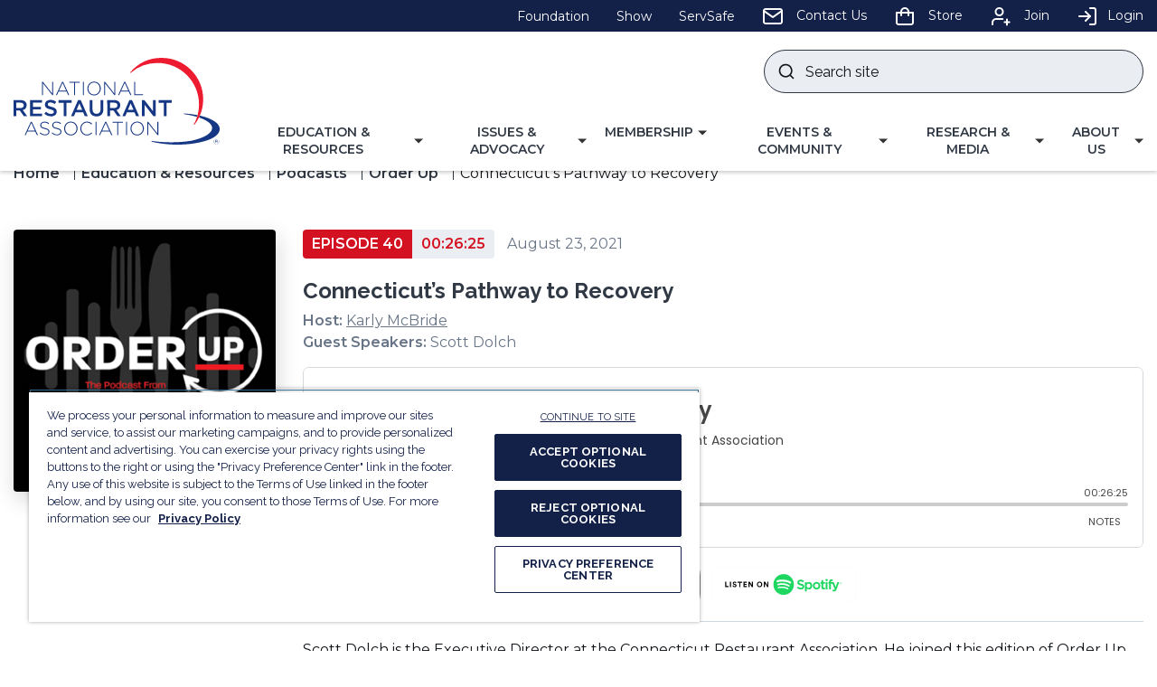

--- FILE ---
content_type: text/html; charset=utf-8
request_url: https://restaurant.org/education-and-resources/podcasts/order-up/connecticuts-pathway-to-recovery/
body_size: 14878
content:

<!DOCTYPE html>
<html lang="en">
<head id="head">
	<meta http-equiv="X-UA-Compatible" content="IE=edge" />
    <meta name="viewport" content="width=device-width, initial-scale=1" />
    <meta charset="UTF-8" />
    

<title>Connecticut&#x2019;s Pathway to Recovery | National Restaurant Association</title>
<meta content="Scott Dolch is the Executive Director at the Connecticut Restaurant Association. He joined this edition of Order Up to discuss how Connecticut restaurants have been faring during the pandemic and their plans for moving forward. Listen for a case study in resilience!" name="description" />


    <meta property="og:type" content="website" />
    <meta property="og:title" content="Connecticut&#x2019;s Pathway to Recovery">
    <meta property="og:description" content="Scott Dolch is the Executive Director at the Connecticut Restaurant Association. He joined this edition of Order Up to discuss how Connecticut restaurants have been faring during the pandemic and their plans for moving forward. Listen for a case study in resilience!" />
        <meta property="og:image" itemprop="image" content="/getmedia/4d88ea03-98e8-4b4f-9ef8-b1c4e0ff707d/image.jpeg">
    <meta property="og:site_name" content="NRA">
        <meta property="og:url" content="/education-and-resources/podcasts/order-up/connecticuts-pathway-to-recovery/">
    <meta name="twitter:card" content="summary_large_image" />
    <meta name="twitter:site" content="KXtwitteraccount" />
    <meta name="twitter:title" content="Connecticut&#x2019;s Pathway to Recovery" />
    <meta name="twitter:description" content="Scott Dolch is the Executive Director at the Connecticut Restaurant Association. He joined this edition of Order Up to discuss how Connecticut restaurants have been faring during the pandemic and their plans for moving forward. Listen for a case study in resilience!" />
        <meta name="twitter:image" content="/getmedia/4d88ea03-98e8-4b4f-9ef8-b1c4e0ff707d/image.jpeg" />
    <meta name="twitter:image:alt" content="KXtwitteraccount" />
    <link rel="canonical" href="https://restaurant.org/education-and-resources/podcasts/order-up/connecticuts-pathway-to-recovery/" />


    <!-- Begin Favicons -->
	<link rel="apple-touch-icon" sizes="180x180" href="/assets/dist/images/favicons/apple-touch-icon.png">
	<link rel="icon" type="image/png" sizes="32x32" href="/assets/dist/images/favicons/favicon-32x32.png">
	<link rel="icon" type="image/png" sizes="16x16" href="/assets/dist/images/favicons/favicon-16x16.png">
	<link rel="manifest" href="/assets/dist/images/favicons/site.webmanifest.json">
	<link rel="mask-icon" href="/assets/dist/images/favicons/safari-pinned-tab.svg" color="#20307a">
	<link rel="shortcut icon" href="/assets/dist/images/favicons/favicon.ico">
	<meta name="msapplication-TileColor" content="#20307a">
	<meta name="msapplication-config" content="/assets/dist/images/favicons/browserconfig.xml">
	<meta name="theme-color" content="#ffffff">
	<!-- End Favicons -->
    <link href="/assets/dist/css/main.min.css?v=639041478939749382" rel="stylesheet" media="all" />
	<link rel="preconnect" href="https://fonts.gstatic.com">
	<link href="https://fonts.googleapis.com/css2?family=Montserrat:wght@400;600&family=Raleway:wght@400;700&display=swap" rel="stylesheet">
    
    

        

        
    <!--Google Tag Manager -->
    <script>
    (function (w, d, s, l, i) {
                w[l] = w[l] || []; w[l].push({
                    'gtm.start':
                        new Date().getTime(), event: 'gtm.js'
                }); var f = d.getElementsByTagName(s)[0],
                    j = d.createElement(s), dl = l != 'dataLayer' ? '&l=' + l : ''; j.async = true; j.src =
                        'https://www.googletagmanager.com/gtm.js?id=' + i + dl; f.parentNode.insertBefore(j, f);
            })(window, document, 'script', 'dataLayer', 'GTM-MW674M');
    </script>
    <!-- End Google Tag Manager -->

<script type="text/javascript" src="/kentico.resource/webanalytics/logger.js?Culture=en-US&amp;HttpStatus=200&amp;Value=0" async></script><script type="text/javascript" src="/kentico.resource/activities/kenticoactivitylogger/logger.js?pageIdentifier=4836" async></script>
    <link href="/_content/Kentico.Content.Web.Rcl/Content/Bundles/Public/systemPageComponents.min.css" rel="stylesheet" />

<script>var __uzdbm_1 = "20e704de-f266-4665-8781-17b920aed31c";var __uzdbm_2 = "ZmRhNzMyMjYtY2Vobi00NTBlLWE2MGEtYTBhODVkNTJhYjgxJDMuMTQ0LjE1OS4yNQ==";var __uzdbm_3 = "";var __uzdbm_4 = "false";var __uzdbm_5 = "";var __uzdbm_6 = "";var __uzdbm_7 = "";</script> <script>(function(w, d, e, u, c, g, a, b){ w["SSJSConnectorObj"] = {ss_cid : c, domain_info: "auto"}; a = d.createElement(e); a.async = true; a.src = u; b = d.getElementsByTagName(e)[0]; b.parentNode.insertBefore(a, b); })(window,document,"script","https://cdn.perfdrive.com/aperture/aperture.js","cehp","ssConf");</script></head>
<body>
    <div class="site-container">
        
        


<header id="site-header" class="site-header sticky-header sticky-header-desktop" role="banner">
        


        


    <a class="visually-hidden focusable" href="#site-main">Skip to Main Content</a>
    <div class="header-top">
        <ul class="header-top__list container">
                


    <!--nested linked list-->
    <li class="header-top__list-item">
            <a href="https://chooserestaurants.org/" target="_blank" class="header-top__link">
                    <span>Foundation</span>
            </a>
    </li>
    <!--nested linked list-->
    <li class="header-top__list-item">
            <a href="https://www.nationalrestaurantshow.com/" target="_blank" class="header-top__link">
                    <span>Show</span>
            </a>
    </li>
    <!--nested linked list-->
    <li class="header-top__list-item">
            <a href="https://www.servsafe.com/" target="_blank" class="header-top__link">
                    <span>ServSafe</span>
            </a>
    </li>
    <!--nested linked list-->
    <li class="header-top__list-item">
            <a href="/about-us/contact-us/" target="_self" class="header-top__link">
                    <svg class="header-top__icon" aria-hidden="true" focusable="false"><title></title><use xlink:href='/assets/dist/images/svg-legend.svg?v=20230507#icon-mail'></use></svg>
                    <span>Contact Us</span>
            </a>
    </li>
    <!--nested linked list-->
    <li class="header-top__list-item">
            <a href="https://shop.restaurant.org/find-products" target="_self" class="header-top__link">
                    <svg class="header-top__icon" aria-hidden="true" focusable="false"><title></title><use xlink:href='/assets/dist/images/svg-legend.svg?v=20230507#icon-cart'></use></svg>
                    <span>Store</span>
            </a>
    </li>
    <!--nested linked list-->
    <li class="header-top__list-item">
            <a href="/membership/member-benefits/" target="_self" class="header-top__link">
                    <svg class="header-top__icon" aria-hidden="true" focusable="false"><title></title><use xlink:href='/assets/dist/images/svg-legend.svg?v=20230507#icon-join'></use></svg>
                    <span>Join</span>
            </a>
    </li>

            


        <li class="header-top__list-item">
			<a class="header-top__link" href="https://myprofile.restaurant.org/idp/startSSO.ping?PartnerSpId=KenticoMembershipSP"><svg class="header-top__icon" aria-hidden="true" focusable="false"><title></title><use xlink:href='/assets/dist/images/svg-legend.svg?v=20230507#icon-login'></use></svg>Login</a>
		</li>

        </ul>
    </div>
    <div class="header-container container">
        <div class="header-row row">
            <div class="header-col col-xs-12">
                <div class="header-main-row">
                    <div class="header-logo header-main-row__left-half">
                        <a href="/" class="brand">
                            <svg class="header-logo__svg" aria-hidden="true" focusable="false"><title>National Restaurant Association</title><use xlink:href='/assets/dist/images/svg-legend.svg?v=20230507#icon-NRA-full-color-logo'></use></svg>
							<span class="visually-hidden">National Restaurant Association</span>
                        </a>
                    </div>
					<div class="header-main-row__right-half">
						<form action="/search/" class="header-search" id="header-search" method="get">
							<label for="searchtext" class="visually-hidden">Search site</label>
							<input class="header-search-input" type="text" placeholder="Search site" maxlength="100" id="searchtext" name="Keyword">
							<button class="header-search-submit" type="submit">
								<svg class="" aria-hidden="true" focusable="false"><title></title><use xlink:href='/assets/dist/images/svg-legend.svg?v=20230507#icon-search'></use></svg>
								<span class="visually-hidden">Submit search</span>
							</button>
						</form>
						<a href="https://myprofile.restaurant.org/idp/startSSO.ping?PartnerSpId=KenticoMembershipSP" class="header-login__mobile-btn">
							<svg class="" aria-hidden="true" focusable="false"><title></title><use xlink:href='/assets/dist/images/svg-legend.svg?v=20230507#icon-login'></use></svg>
                            <span class="sr-only">Login</span>
                        </a>
                        <button class="header-search-trigger" data-expander="header-search" data-expander-css>
                            <svg class="" aria-hidden="true" focusable="false"><title></title><use xlink:href='/assets/dist/images/svg-legend.svg?v=20230507#icon-search'></use></svg>
                            <span class="visually-hidden">Toggle search</span>
                        </button>
                        <button class="header-mobile-btn hamburger" data-expander="header-nav" data-expander-hold data-expander-overlay data-expander-css>
                            <span class="hamburger__box">
                                <span class="hamburger__inner">
                                    <span class="sr-only">Toggle menu</span>
                                </span>
                            </span>
                        </button>
                        <div id="header-nav" class="header-bottom">
                                

    <nav class="main-navigation" role="navigation" aria-label="Site Navigation">
        <ul>
                <li data-expander data-expander-css data-nav-type=mega>
                    <div class="main-nav-expanders">
                            <a href="/education-and-resources/" target="_self">
                                    <span>Education &amp; Resources</span>
                            </a>
                            <button type="button" data-expander-toggle class="main-nav-expanders__button"><span class="visually-hidden">Toggle Navigation for </span><span class="main-nav-expanders__button-text">Education &amp; Resources</span></button>
                    </div>
							<div class="main-navigation-mega" data-expander-target>
                                <div class="sub-heading">
                                        <a href="/education-and-resources/" target="_self">Education &amp; Resources</a>
                                </div>
						        <ul>
									

		<li class=nav-three-quarters-width data-expander data-expander-css>
            <div class="main-nav-expanders">
                    <a href="/education-and-resources/learning-center/" target="_self">
                            <span>Learning Center</span>
                    </a>
                    <button type="button" data-expander-toggle class="main-nav-expanders__button"><span class="visually-hidden">Toggle Navigation for </span><span class="main-nav-expanders__button-text">Learning Center</span></button>
            </div>
				<ul data-expander-target>
					

		<li  >
            <div class="main-nav-expanders">
                    <a href="/education-and-resources/resource-library/" target="_self">
                            <span>Resource Library</span>
                    </a>
            </div>
		</li>
		<li  data-expander data-expander-css>
            <div class="main-nav-expanders">
                    <a href="/education-and-resources/learning-center/business-operations/" target="_self">
                            <span>Business Operations</span>
                    </a>
                    <button type="button" data-expander-toggle class="main-nav-expanders__button"><span class="visually-hidden">Toggle Navigation for </span><span class="main-nav-expanders__button-text">Business Operations</span></button>
            </div>
				<ul data-expander-target>
					

		<li  >
            <div class="main-nav-expanders">
                    <a href="/education-and-resources/learning-center/business-operations/marketing-sales/" target="_self">
                            <span>Marketing &amp; Sales</span>
                    </a>
            </div>
		</li>
		<li  >
            <div class="main-nav-expanders">
                    <a href="/education-and-resources/learning-center/business-operations/tech-innovation/" target="_self">
                            <span>Tech and Innovations</span>
                    </a>
            </div>
		</li>
		<li  >
            <div class="main-nav-expanders">
                    <a href="/education-and-resources/learning-center/business-operations/sustainability/" target="_self">
                            <span>Sustainability</span>
                    </a>
            </div>
		</li>
		<li  >
            <div class="main-nav-expanders">
                    <a href="/education-and-resources/learning-center/business-operations/preparedness/" target="_self">
                            <span>Preparedness</span>
                    </a>
            </div>
		</li>

				</ul>
		</li>
		<li  data-expander data-expander-css>
            <div class="main-nav-expanders">
                    <a href="/education-and-resources/learning-center/workforce-engagement/" target="_self">
                            <span>Workforce Engagement</span>
                    </a>
                    <button type="button" data-expander-toggle class="main-nav-expanders__button"><span class="visually-hidden">Toggle Navigation for </span><span class="main-nav-expanders__button-text">Workforce Engagement</span></button>
            </div>
				<ul data-expander-target>
					

		<li  >
            <div class="main-nav-expanders">
                    <a href="/education-and-resources/learning-center/workforce-engagement/restaurant-and-hospitality-leadership-center/" target="_self">
                            <span>Restaurant &amp; Hospitality Center</span>
                    </a>
            </div>
		</li>
		<li  >
            <div class="main-nav-expanders">
                    <a href="/education-and-resources/learning-center/workforce-engagement/recruitment/" target="_self">
                            <span>Recruitment</span>
                    </a>
            </div>
		</li>
		<li  >
            <div class="main-nav-expanders">
                    <a href="/education-and-resources/learning-center/workforce-engagement/education-and-scholarships/" target="_self">
                            <span>Education &amp; Scholarships</span>
                    </a>
            </div>
		</li>
		<li  >
            <div class="main-nav-expanders">
                    <a href="/education-and-resources/learning-center/workforce-engagement/diversity/" target="_self">
                            <span>Diversity</span>
                    </a>
            </div>
		</li>

				</ul>
		</li>
		<li  data-expander data-expander-css>
            <div class="main-nav-expanders">
                    <a href="/education-and-resources/learning-center/food-nutrition/" target="_self">
                            <span>Food &amp; Nutrition</span>
                    </a>
                    <button type="button" data-expander-toggle class="main-nav-expanders__button"><span class="visually-hidden">Toggle Navigation for </span><span class="main-nav-expanders__button-text">Food &amp; Nutrition</span></button>
            </div>
				<ul data-expander-target>
					

		<li  >
            <div class="main-nav-expanders">
                    <a href="/education-and-resources/learning-center/food-nutrition/fda-food-traceability-rule/" target="_self">
                            <span>FDA&#x2019;s Food Traceability Rule</span>
                    </a>
            </div>
		</li>
		<li  >
            <div class="main-nav-expanders">
                    <a href="/education-and-resources/learning-center/food-nutrition/menu-labeling/" target="_self">
                            <span>Menu Labeling</span>
                    </a>
            </div>
		</li>
		<li  >
            <div class="main-nav-expanders">
                    <a href="/education-and-resources/learning-center/food-nutrition/kids-live-well/" target="_self">
                            <span>Kids LiveWell &#x2122;</span>
                    </a>
            </div>
		</li>
		<li  >
            <div class="main-nav-expanders">
                    <a href="/education-and-resources/learning-center/food-nutrition/food-and-beverage-trends/" target="_self">
                            <span>Food &amp; Beverage Trends</span>
                    </a>
            </div>
		</li>
		<li  >
            <div class="main-nav-expanders">
                    <a href="/education-and-resources/learning-center/food-nutrition/food-safety/" target="_self">
                            <span>Food Safety</span>
                    </a>
            </div>
		</li>

				</ul>
		</li>
		<li  >
            <div class="main-nav-expanders">
                    <a href="https://www.servsafe.com/" target="_blank">
                            <span>ServSafe Training</span>
                    </a>
            </div>
		</li>
		<li  >
            <div class="main-nav-expanders">
                    <a href="/education-and-resources/podcasts/" target="_self">
                            <span>Podcasts</span>
                    </a>
            </div>
		</li>
		<li  >
            <div class="main-nav-expanders">
                    <a href="/events-and-community/events-calendar/?page=1&amp;type=upcoming&amp;category=Webinars" target="_self">
                            <span>Webinars</span>
                    </a>
            </div>
		</li>
		<li class=nav-quarter-width >
            <div class="main-nav-expanders">
                    <a href="/research-and-media/newsletters/" target="_self">
                            <span>Newsletters</span>
                    </a>
            </div>
		</li>

				</ul>
		</li>
		<li class=nav-quarter-width data-expander data-expander-css>
            <div class="main-nav-expanders">
                    <a href="/education-and-resources/partner-center/" target="_self">
                            <span>Resources: Suppliers</span>
                    </a>
                    <button type="button" data-expander-toggle class="main-nav-expanders__button"><span class="visually-hidden">Toggle Navigation for </span><span class="main-nav-expanders__button-text">Resources: Suppliers</span></button>
            </div>
				<ul data-expander-target>
					

		<li  data-expander data-expander-css>
            <div class="main-nav-expanders">
                    <a href="/education-and-resources/partner-center/" target="_self">
                            <span>Preferred Partners</span>
                    </a>
                    <button type="button" data-expander-toggle class="main-nav-expanders__button"><span class="visually-hidden">Toggle Navigation for </span><span class="main-nav-expanders__button-text">Preferred Partners</span></button>
            </div>
				<ul data-expander-target>
					

		<li  >
            <div class="main-nav-expanders">
                    <a href="/education-and-resources/partner-center/industry-partner-center/heartland/" target="_self">
                            <span>Heartland</span>
                    </a>
            </div>
		</li>
		<li  >
            <div class="main-nav-expanders">
                    <a href="https://restauranthealthcare.org/healthiest-you-by-teladoc" target="_blank">
                            <span>HealthiestYou by Teladoc</span>
                    </a>
            </div>
		</li>
		<li  >
            <div class="main-nav-expanders">
                    <a href="https://restauranthealthcare.org/" target="_blank">
                            <span>UnitedHealthcare</span>
                    </a>
            </div>
		</li>

				</ul>
		</li>
		<li  >
            <div class="main-nav-expanders">
                    <a href="/education-and-resources/partner-center/industry-partner-center/" target="_self">
                            <span>Industry Supporter Directory</span>
                    </a>
            </div>
		</li>

				</ul>
		</li>

								</ul>
							</div>
                </li>
                <li data-expander data-expander-css data-nav-type=mega>
                    <div class="main-nav-expanders">
                            <a href="/issues-and-advocacy/" target="_self">
                                    <span>Issues &amp; Advocacy</span>
                            </a>
                            <button type="button" data-expander-toggle class="main-nav-expanders__button"><span class="visually-hidden">Toggle Navigation for </span><span class="main-nav-expanders__button-text">Issues &amp; Advocacy</span></button>
                    </div>
							<div class="main-navigation-mega" data-expander-target>
                                <div class="sub-heading">
                                        <a href="/issues-and-advocacy/" target="_self">Issues &amp; Advocacy</a>
                                </div>
						        <ul>
									

		<li class=nav-third-width data-expander data-expander-css>
            <div class="main-nav-expanders">
                    <a href="/issues-and-advocacy/policy-agenda/" target="_self">
                            <span>Policy Agenda</span>
                    </a>
                    <button type="button" data-expander-toggle class="main-nav-expanders__button"><span class="visually-hidden">Toggle Navigation for </span><span class="main-nav-expanders__button-text">Policy Agenda</span></button>
            </div>
				<ul data-expander-target>
					

		<li  >
            <div class="main-nav-expanders">
                    <a href="/issues-and-advocacy/policy-agenda/swipefees/" target="_self">
                            <span>Swipe Fees</span>
                    </a>
            </div>
		</li>
		<li  >
            <div class="main-nav-expanders">
                    <a href="/issues-and-advocacy/policy-agenda/tipping/" target="_self">
                            <span>Tip Wage</span>
                    </a>
            </div>
		</li>
		<li  >
            <div class="main-nav-expanders">
                    <a href="/issues-and-advocacy/policy-agenda/tax-relief/" target="_self">
                            <span>Tax Policy</span>
                    </a>
            </div>
		</li>
		<li  >
            <div class="main-nav-expanders">
                    <a href="/issues-and-advocacy/policy-agenda/workforce/" target="_self">
                            <span>Workforce</span>
                    </a>
            </div>
		</li>
		<li  >
            <div class="main-nav-expanders">
                    <a href="/issues-and-advocacy/policy-agenda/joint-employer/" target="_self">
                            <span>Joint Employer</span>
                    </a>
            </div>
		</li>
		<li  >
            <div class="main-nav-expanders">
                    <a href="/issues-and-advocacy/policy-agenda/natural-gas/" target="_self">
                            <span>Natural Gas</span>
                    </a>
            </div>
		</li>

				</ul>
		</li>
		<li class=nav-third-width data-expander data-expander-css>
            <div class="main-nav-expanders">
                    <a href="/issues-and-advocacy/get-involved/" target="_self">
                            <span>Get Involved</span>
                    </a>
                    <button type="button" data-expander-toggle class="main-nav-expanders__button"><span class="visually-hidden">Toggle Navigation for </span><span class="main-nav-expanders__button-text">Get Involved</span></button>
            </div>
				<ul data-expander-target>
					

		<li  >
            <div class="main-nav-expanders">
                    <a href="https://restaurantsact.com/" target="_blank">
                            <span>Take Action</span>
                    </a>
            </div>
		</li>
		<li  >
            <div class="main-nav-expanders">
                    <a href="https://na.eventscloud.com/website/81418/home/" target="_self">
                            <span>Public Affairs Conference</span>
                    </a>
            </div>
		</li>
		<li  >
            <div class="main-nav-expanders">
                    <a href="/issues-and-advocacy/get-involved/restaurant-pac/" target="_self">
                            <span>Restaurant PAC</span>
                    </a>
            </div>
		</li>
		<li  >
            <div class="main-nav-expanders">
                    <a href="/issues-and-advocacy/get-involved/richard-e-marriott-golf-invitational/" target="_self">
                            <span>Richard E. Marriott Golf Invitational</span>
                    </a>
            </div>
		</li>
		<li  >
            <div class="main-nav-expanders">
                    <a href="/issues-and-advocacy/get-involved/restaurant-advocacy-fund/" target="_self">
                            <span>Restaurant Advocacy Fund</span>
                    </a>
            </div>
		</li>
		<li  >
            <div class="main-nav-expanders">
                    <a href="/issues-and-advocacy/get-involved/restaurant-roundtables/" target="_self">
                            <span>Restaurant Roundtables</span>
                    </a>
            </div>
		</li>

				</ul>
		</li>
		<li class=nav-third-width data-expander data-expander-css>
            <div class="main-nav-expanders">
                    <a href="https://restaurantlawcenter.org/" target="_blank">
                            <span>Restaurant Law Center</span>
                    </a>
                    <button type="button" data-expander-toggle class="main-nav-expanders__button"><span class="visually-hidden">Toggle Navigation for </span><span class="main-nav-expanders__button-text">Restaurant Law Center</span></button>
            </div>
				<ul data-expander-target>
					

		<li  >
            <div class="main-nav-expanders">
                    <a href="https://restaurantlawcenter.org/" target="_blank">
                            <span>Restaurant Law Center</span>
                    </a>
            </div>
		</li>
		<li  >
            <div class="main-nav-expanders">
                    <a href="https://www.restaurantlegalsummit.org/" target="_blank">
                            <span>Restaurant Legal Summit</span>
                    </a>
            </div>
		</li>

				</ul>
		</li>
		<li  >
            <div class="main-nav-expanders">
                    <a href="/issues-and-advocacy/tax-reform/" target="_self">
                            <span>Tax Reform Resources</span>
                    </a>
            </div>
		</li>
		<li  >
            <div class="main-nav-expanders">
                    <a href="https://restaurantsact.com/" target="_blank">
                            <span>State and Local Advocacy</span>
                    </a>
            </div>
		</li>

								</ul>
							</div>
                </li>
                <li data-expander data-expander-css >
                    <div class="main-nav-expanders">
                            <a href="/membership/" target="_self">
                                    <span>Membership</span>
                            </a>
                            <button type="button" data-expander-toggle class="main-nav-expanders__button"><span class="visually-hidden">Toggle Navigation for </span><span class="main-nav-expanders__button-text">Membership</span></button>
                    </div>
							<ul data-expander-target>
                                <li class="sub-heading">
                                        <a href="/membership/" target="_self">
                                            <span>Membership</span>
                                        </a>
                                </li>
                            	

		<li>
				<a href="/membership/join-us/" target="_self">
						<span>Become a Member</span>
				</a>
		</li>
		<li>
				<a href="/membership/member-categories/" target="_self">
						<span>Member Categories</span>
				</a>
		</li>
		<li>
				<a href="/membership/membership-faq/" target="_self">
						<span>Membership FAQ</span>
				</a>
		</li>
		<li>
				<a href="/about-us/our-partners/partnership-opportunities/" target="_self">
						<span>Partnership Opportunities</span>
				</a>
		</li>
		<li>
				<a href="/about-us/our-partners/state-restaurant-associations/" target="_self">
						<span>State Restaurant Associations</span>
				</a>
		</li>

							</ul>
                </li>
                <li data-expander data-expander-css data-nav-type=mega>
                    <div class="main-nav-expanders">
                            <a href="/events-and-community/" target="_self">
                                    <span>Events &amp; Community</span>
                            </a>
                            <button type="button" data-expander-toggle class="main-nav-expanders__button"><span class="visually-hidden">Toggle Navigation for </span><span class="main-nav-expanders__button-text">Events &amp; Community</span></button>
                    </div>
							<div class="main-navigation-mega" data-expander-target>
                                <div class="sub-heading">
                                        <a href="/events-and-community/" target="_self">Events &amp; Community</a>
                                </div>
						        <ul>
									

		<li class=nav-quarter-width data-expander data-expander-css>
            <div class="main-nav-expanders">
                    <a href="/events-and-community/expert-exchange-communities/" target="_self">
                            <span>Expert Exchange Communities</span>
                    </a>
                    <button type="button" data-expander-toggle class="main-nav-expanders__button"><span class="visually-hidden">Toggle Navigation for </span><span class="main-nav-expanders__button-text">Expert Exchange Communities</span></button>
            </div>
				<ul data-expander-target>
					

		<li  >
            <div class="main-nav-expanders">
                    <a href="/events-and-community/expert-exchange-communities/finance-tax-audit/" target="_self">
                            <span>Finance, Tax &amp; Audit</span>
                    </a>
            </div>
		</li>
		<li  >
            <div class="main-nav-expanders">
                    <a href="/events-and-community/expert-exchange-communities/food-safety-quality-assurance/" target="_self">
                            <span>Food Safety &amp; Quality Assurance</span>
                    </a>
            </div>
		</li>
		<li  >
            <div class="main-nav-expanders">
                    <a href="/events-and-community/expert-exchange-communities/hr-and-risk-safety/" target="_self">
                            <span>HR and Risk &amp; Safety</span>
                    </a>
            </div>
		</li>
		<li  >
            <div class="main-nav-expanders">
                    <a href="/events-and-community/expert-exchange-communities/information-technology/" target="_self">
                            <span>Information Technology</span>
                    </a>
            </div>
		</li>
		<li  >
            <div class="main-nav-expanders">
                    <a href="/events-and-community/expert-exchange-communities/marketing/" target="_self">
                            <span>Marketing</span>
                    </a>
            </div>
		</li>
		<li  >
            <div class="main-nav-expanders">
                    <a href="/events-and-community/expert-exchange-communities/nutrition/" target="_self">
                            <span>Nutrition</span>
                    </a>
            </div>
		</li>
		<li  >
            <div class="main-nav-expanders">
                    <a href="/events-and-community/expert-exchange-communities/supply-chain-expert-exchange/" target="_self">
                            <span>Supply Chain</span>
                    </a>
            </div>
		</li>
		<li  >
            <div class="main-nav-expanders">
                    <a href="/events-and-community/expert-exchange-communities/sustainability/" target="_self">
                            <span>Sustainability</span>
                    </a>
            </div>
		</li>

				</ul>
		</li>
		<li class=nav-quarter-width data-expander data-expander-css>
            <div class="main-nav-expanders">
                    <a href="/events-and-community/industry-councils/" target="_self">
                            <span>Industry Councils</span>
                    </a>
                    <button type="button" data-expander-toggle class="main-nav-expanders__button"><span class="visually-hidden">Toggle Navigation for </span><span class="main-nav-expanders__button-text">Industry Councils</span></button>
            </div>
				<ul data-expander-target>
					

		<li  >
            <div class="main-nav-expanders">
                    <a href="/events-and-community/industry-councils/fast-casual-industry-council/" target="_self">
                            <span>Fast Casual</span>
                    </a>
            </div>
		</li>

				</ul>
		</li>
		<li class=nav-quarter-width data-expander data-expander-css>
            <div class="main-nav-expanders">
                    <a href="/events-and-community/conferences/" target="_self">
                            <span>Conferences</span>
                    </a>
                    <button type="button" data-expander-toggle class="main-nav-expanders__button"><span class="visually-hidden">Toggle Navigation for </span><span class="main-nav-expanders__button-text">Conferences</span></button>
            </div>
				<ul data-expander-target>
					

		<li  >
            <div class="main-nav-expanders">
                    <a href="https://na.eventscloud.com/website/65039/" target="_self">
                            <span>Marketing Executives Group (MEG)</span>
                    </a>
            </div>
		</li>
		<li  >
            <div class="main-nav-expanders">
                    <a href="https://www.nationalrestaurantshow.com/" target="_blank">
                            <span>National Restaurant Association Show</span>
                    </a>
            </div>
		</li>
		<li  >
            <div class="main-nav-expanders">
                    <a href="https://na.eventscloud.com/website/91220/home/" target="_blank">
                            <span>Public Affairs Conference</span>
                    </a>
            </div>
		</li>
		<li  >
            <div class="main-nav-expanders">
                    <a href="https://www.restaurantlegalsummit.org/" target="_blank">
                            <span>Restaurant Legal Summit</span>
                    </a>
            </div>
		</li>
		<li  >
            <div class="main-nav-expanders">
                    <a href="/events-and-community/expert-exchange-communities/supply-chain-expert-exchange/" target="_self">
                            <span>Supply Chain Spring Conference</span>
                    </a>
            </div>
		</li>
		<li  >
            <div class="main-nav-expanders">
                    <a href="https://na.eventscloud.com/website/67798/home/" target="_blank">
                            <span>The Table</span>
                    </a>
            </div>
		</li>

				</ul>
		</li>
		<li  data-expander data-expander-css>
            <div class="main-nav-expanders">
                    <a href="/events-and-community/events-calendar/" target="_self">
                            <span>Events Calendar</span>
                    </a>
                    <button type="button" data-expander-toggle class="main-nav-expanders__button"><span class="visually-hidden">Toggle Navigation for </span><span class="main-nav-expanders__button-text">Events Calendar</span></button>
            </div>
				<ul data-expander-target>
					

		<li  >
            <div class="main-nav-expanders">
                    <a href="/events-and-community/events-calendar/" target="_self">
                            <span>Calendar</span>
                    </a>
            </div>
		</li>

				</ul>
		</li>

								</ul>
							</div>
                </li>
                <li data-expander data-expander-css data-nav-type=mega>
                    <div class="main-nav-expanders">
                            <a href="/research-and-media/" target="_self">
                                    <span>Research &amp; Media</span>
                            </a>
                            <button type="button" data-expander-toggle class="main-nav-expanders__button"><span class="visually-hidden">Toggle Navigation for </span><span class="main-nav-expanders__button-text">Research &amp; Media</span></button>
                    </div>
							<div class="main-navigation-mega" data-expander-target>
                                <div class="sub-heading">
                                        <a href="/research-and-media/" target="_self">Research &amp; Media</a>
                                </div>
						        <ul>
									

		<li class=nav-half-width data-expander data-expander-css>
            <div class="main-nav-expanders">
                    <a href="/research-and-media/research/" target="_self">
                            <span>Research</span>
                    </a>
                    <button type="button" data-expander-toggle class="main-nav-expanders__button"><span class="visually-hidden">Toggle Navigation for </span><span class="main-nav-expanders__button-text">Research</span></button>
            </div>
				<ul data-expander-target>
					

		<li  >
            <div class="main-nav-expanders">
                    <a href="/research-and-media/research/inflation/" target="_self">
                            <span>Inflation Impact</span>
                    </a>
            </div>
		</li>
		<li  data-expander data-expander-css>
            <div class="main-nav-expanders">
                    <a href="/research-and-media/research/restaurant-economic-insights/" target="_self">
                            <span>Restaurant Economic Insights</span>
                    </a>
                    <button type="button" data-expander-toggle class="main-nav-expanders__button"><span class="visually-hidden">Toggle Navigation for </span><span class="main-nav-expanders__button-text">Restaurant Economic Insights</span></button>
            </div>
				<ul data-expander-target>
					

		<li  >
            <div class="main-nav-expanders">
                    <a href="/research-and-media/research/economists-notebook/restaurant-performance-index/" target="_self">
                            <span>Restaurant Performance Index</span>
                    </a>
            </div>
		</li>
		<li  >
            <div class="main-nav-expanders">
                    <a href="/research-and-media/research/economists-notebook/economic-indicators/" target="_self">
                            <span>Economic Indicators</span>
                    </a>
            </div>
		</li>
		<li  >
            <div class="main-nav-expanders">
                    <a href="/research-and-media/research/economists-notebook/analysis-commentary/" target="_self">
                            <span>Analysis &amp; Commentary Blog</span>
                    </a>
            </div>
		</li>

				</ul>
		</li>
		<li  data-expander data-expander-css>
            <div class="main-nav-expanders">
                    <a href="/research-and-media/research/industry-statistics/" target="_self">
                            <span>Industry Statistics</span>
                    </a>
                    <button type="button" data-expander-toggle class="main-nav-expanders__button"><span class="visually-hidden">Toggle Navigation for </span><span class="main-nav-expanders__button-text">Industry Statistics</span></button>
            </div>
				<ul data-expander-target>
					

		<li  >
            <div class="main-nav-expanders">
                    <a href="/research-and-media/research/industry-statistics/state-statistics/" target="_self">
                            <span>State Statistics</span>
                    </a>
            </div>
		</li>

				</ul>
		</li>
		<li  data-expander data-expander-css>
            <div class="main-nav-expanders">
                    <a href="/research-and-media/research/research-reports/" target="_self">
                            <span>Research Reports</span>
                    </a>
                    <button type="button" data-expander-toggle class="main-nav-expanders__button"><span class="visually-hidden">Toggle Navigation for </span><span class="main-nav-expanders__button-text">Research Reports</span></button>
            </div>
				<ul data-expander-target>
					

		<li  >
            <div class="main-nav-expanders">
                    <a href="/research-and-media/research/research-reports/state-of-the-industry/" target="_self">
                            <span>State of the Industry</span>
                    </a>
            </div>
		</li>
		<li  >
            <div class="main-nav-expanders">
                    <a href="/research-and-media/research/research-reports/whats-hot-food-beverage-trends/" target="_self">
                            <span>What&#x27;s Hot</span>
                    </a>
            </div>
		</li>
		<li  >
            <div class="main-nav-expanders">
                    <a href="/research-and-media/research/research-reports/" target="_self">
                            <span>All Research</span>
                    </a>
            </div>
		</li>

				</ul>
		</li>

				</ul>
		</li>
		<li class=nav-quarter-width data-expander data-expander-css>
            <div class="main-nav-expanders">
                    <a href="/research-and-media/media/" target="_self">
                            <span>Media</span>
                    </a>
                    <button type="button" data-expander-toggle class="main-nav-expanders__button"><span class="visually-hidden">Toggle Navigation for </span><span class="main-nav-expanders__button-text">Media</span></button>
            </div>
				<ul data-expander-target>
					

		<li  >
            <div class="main-nav-expanders">
                    <a href="/research-and-media/media/press-releases/" target="_self">
                            <span>Press Releases</span>
                    </a>
            </div>
		</li>
		<li  >
            <div class="main-nav-expanders">
                    <a href="/about-us/our-partners/partnership-opportunities/" target="_self">
                            <span>Partnership Opportunities</span>
                    </a>
            </div>
		</li>

				</ul>
		</li>

								</ul>
							</div>
                </li>
                <li data-expander data-expander-css data-nav-type=mega>
                    <div class="main-nav-expanders">
                            <a href="/about-us/" target="_self">
                                    <span>About Us</span>
                            </a>
                            <button type="button" data-expander-toggle class="main-nav-expanders__button"><span class="visually-hidden">Toggle Navigation for </span><span class="main-nav-expanders__button-text">About Us</span></button>
                    </div>
							<div class="main-navigation-mega" data-expander-target>
                                <div class="sub-heading">
                                        <a href="/about-us/" target="_self">About Us</a>
                                </div>
						        <ul>
									

		<li class=nav-third-width data-expander data-expander-css>
            <div class="main-nav-expanders">
                    <a href="/about-us/who-we-are/" target="_self">
                            <span>Who We Are</span>
                    </a>
                    <button type="button" data-expander-toggle class="main-nav-expanders__button"><span class="visually-hidden">Toggle Navigation for </span><span class="main-nav-expanders__button-text">Who We Are</span></button>
            </div>
				<ul data-expander-target>
					

		<li  >
            <div class="main-nav-expanders">
                    <a href="/about-us/who-we-are/our-history/" target="_self">
                            <span>Our History</span>
                    </a>
            </div>
		</li>
		<li  >
            <div class="main-nav-expanders">
                    <a href="/about-us/who-we-are/leadership/" target="_self">
                            <span>Leadership</span>
                    </a>
            </div>
		</li>
		<li  >
            <div class="main-nav-expanders">
                    <a href="/about-us/who-we-are/awards/" target="_self">
                            <span>Awards</span>
                    </a>
            </div>
		</li>
		<li  >
            <div class="main-nav-expanders">
                    <a href="/about-us/who-we-are/faqs/" target="_self">
                            <span>FAQ</span>
                    </a>
            </div>
		</li>
		<li class=nav-third-width >
            <div class="main-nav-expanders">
                    <a href="/about-us/careers/" target="_blank">
                            <span>Work for Us</span>
                    </a>
            </div>
		</li>
		<li class=nav-third-width >
            <div class="main-nav-expanders">
                    <a href="/about-us/contact-us/" target="_self">
                            <span>Contact Us</span>
                    </a>
            </div>
		</li>

				</ul>
		</li>
		<li class=nav-third-width data-expander data-expander-css>
            <div class="main-nav-expanders">
                    <a href="/about-us/what-we-do/" target="_self">
                            <span>What We Do</span>
                    </a>
                    <button type="button" data-expander-toggle class="main-nav-expanders__button"><span class="visually-hidden">Toggle Navigation for </span><span class="main-nav-expanders__button-text">What We Do</span></button>
            </div>
				<ul data-expander-target>
					

		<li  >
            <div class="main-nav-expanders">
                    <a href="/about-us/what-we-do/our-mission/" target="_self">
                            <span>Our Mission</span>
                    </a>
            </div>
		</li>
		<li  >
            <div class="main-nav-expanders">
                    <a href="/about-us/what-we-do/train-certify/" target="_self">
                            <span>Train &amp; Certify</span>
                    </a>
            </div>
		</li>
		<li  >
            <div class="main-nav-expanders">
                    <a href="/about-us/what-we-do/initiatives/" target="_self">
                            <span>Initiatives</span>
                    </a>
            </div>
		</li>
		<li  >
            <div class="main-nav-expanders">
                    <a href="/about-us/what-we-do/commitment-to-diversity,-equity-and-inclusion/" target="_self">
                            <span>Commitment to Diversity, Equity and Inclusion</span>
                    </a>
            </div>
		</li>
		<li  >
            <div class="main-nav-expanders">
                    <a href="/about-us/what-we-do/statement-condemning-sexual-harrassment/" target="_self">
                            <span>Statement Condemning Sexual Harassment</span>
                    </a>
            </div>
		</li>

				</ul>
		</li>
		<li class=nav-third-width data-expander data-expander-css>
            <div class="main-nav-expanders">
                    <a href="/about-us/our-partners/" target="_self">
                            <span>Our Partners</span>
                    </a>
                    <button type="button" data-expander-toggle class="main-nav-expanders__button"><span class="visually-hidden">Toggle Navigation for </span><span class="main-nav-expanders__button-text">Our Partners</span></button>
            </div>
				<ul data-expander-target>
					

		<li  >
            <div class="main-nav-expanders">
                    <a href="/about-us/our-partners/state-restaurant-associations/" target="_self">
                            <span>State Restaurant Associations</span>
                    </a>
            </div>
		</li>
		<li  >
            <div class="main-nav-expanders">
                    <a href="https://mfha.net/" target="_blank">
                            <span>Multicultural Foodservice &amp; Hospitality Alliance</span>
                    </a>
            </div>
		</li>
		<li  >
            <div class="main-nav-expanders">
                    <a href="/about-us/our-partners/partnership-opportunities/" target="_self">
                            <span>Partnership Opportunities</span>
                    </a>
            </div>
		</li>

				</ul>
		</li>

								</ul>
							</div>
                </li>
        </ul>
    </nav>

                                <ul class="header-top__list container">
                                    


    <!--nested linked list-->
    <li class="header-top__list-item">
            <a href="https://chooserestaurants.org/" target="_blank" class="header-top__link">
                    <span>Foundation</span>
            </a>
    </li>
    <!--nested linked list-->
    <li class="header-top__list-item">
            <a href="https://www.nationalrestaurantshow.com/" target="_blank" class="header-top__link">
                    <span>Show</span>
            </a>
    </li>
    <!--nested linked list-->
    <li class="header-top__list-item">
            <a href="https://www.servsafe.com/" target="_blank" class="header-top__link">
                    <span>ServSafe</span>
            </a>
    </li>
    <!--nested linked list-->
    <li class="header-top__list-item">
            <a href="/about-us/contact-us/" target="_self" class="header-top__link">
                    <svg class="header-top__icon" aria-hidden="true" focusable="false"><title></title><use xlink:href='/assets/dist/images/svg-legend.svg?v=20230507#icon-mail'></use></svg>
                    <span>Contact Us</span>
            </a>
    </li>
    <!--nested linked list-->
    <li class="header-top__list-item">
            <a href="https://shop.restaurant.org/find-products" target="_self" class="header-top__link">
                    <svg class="header-top__icon" aria-hidden="true" focusable="false"><title></title><use xlink:href='/assets/dist/images/svg-legend.svg?v=20230507#icon-cart'></use></svg>
                    <span>Store</span>
            </a>
    </li>
    <!--nested linked list-->
    <li class="header-top__list-item">
            <a href="/membership/member-benefits/" target="_self" class="header-top__link">
                    <svg class="header-top__icon" aria-hidden="true" focusable="false"><title></title><use xlink:href='/assets/dist/images/svg-legend.svg?v=20230507#icon-join'></use></svg>
                    <span>Join</span>
            </a>
    </li>

                                </ul>
                        </div>
                    </div>
                </div>
            </div>
        </div>
    </div>
    <script>
        function CloseAlert(alertID, days) {
            if (alertID != null) {
                var alertElement = document.getElementById(alertID);
                if (alertElement != null) {
                    $(alertElement).hide();
                    setCookie(alertID, 1, days);
                }
				$('#site-main').css('padding-top', $('header').height());
            }
        }
        function setCookie(name, value, days) {
            var expires = "";
            if (days) {
                var date = new Date();
                if (days == 0) {
                    date.setTime(2147483647 * 1000);
                }
                else {
                    date.setTime(date.getTime() + (days * 24 * 60 * 60 * 1000));
                }
                expires = "; expires=" + date.toUTCString();
            }
            document.cookie = name + "=" + (value || "") + expires + "; path=/";
        }
    </script>
</header>
        <main id="site-main" class="site-main" role="main">
            

<div class="container ">
    

    <nav aria-label="Breadcrumb">
        <ul class="breadcrumbs">
            <li class="breadcrumbs__item">
                <a class="breadcrumbs__link" href="/">Home</a>
            </li>
                <li class="breadcrumbs__item">
                    <a class="breadcrumbs__link" href="/education-and-resources/">Education &amp; Resources</a>
                </li>
                <li class="breadcrumbs__item">
                    <a class="breadcrumbs__link" href="/education-and-resources/podcasts/">Podcasts</a>
                </li>
                <li class="breadcrumbs__item">
                    <a class="breadcrumbs__link" href="/education-and-resources/podcasts/order-up/">Order Up</a>
                </li>
            <li class="breadcrumbs__item">
                <span class="breadcrumbs__active">Connecticut&#x2019;s Pathway to Recovery</span>
            </li>
        </ul>
    </nav>



    <div class="podcast-details">
        <div class="row">
            <div class="col-xs-12 col-md-3">
                    <img class="podcast-details__album-art" src="/NRA/media/Events_Groups/Order-Up/Ep0-Trailer-300x300.jpg?ext=.jpg" alt="Order Up Podcast artwork" />
            </div>

            <div class="col-xs-12 col-md-9">
                <div class="podcast-details__top-line">
                    <div class="podcast-details__episode-number">Episode 40</div><div class="podcast-details__episode-length">00:26:25</div>
                    <div class="podcast-details__episode-date">August 23, 2021</div>
                </div>

                <h4 class="podcast-details__episode-name">Connecticut&#x2019;s Pathway to Recovery</h4>
                    <div class="podcast-details__hosts">
                        <span class="podcast-details__host-label">Host: </span>
                        <ul class="podcast-details__host-list">
                                <li class="podcast-details__host-list-item">
                                        <a class="podcast-details__host-link" href="/karly-mcbride/">Karly McBride</a>
                                </li>
                        </ul>
                    </div>
                    <span class="podcast-details__host-label">Guest Speakers: </span>
                    <ul class="podcast-details__host-list">
                            <li class="podcast-details__host-list-item">
                                    <span class="podcast-details__host-link">Scott Dolch</span>
                            </li>
                    </ul>

                <div class="podcast-details__episode-player"><div style="width: 100%; height: 200px; margin-bottom: 20px; border-radius: 6px; overflow: hidden;"><iframe frameborder="no" scrolling="no" seamless="" src="https://player.captivate.fm/episode/73044768-4cfc-46ea-9c87-0584bad9cc6d" style="width: 100%; height: 200px;" title="Connecticut's Pathway to Recovery"></iframe></div>
</div>

                <ul class="podcast-details__subscribe-list">
					<li class="podcast-details__subscribe-list-item">Subscribe</li>
                        <li class="podcast-details__subscribe-list-item">
                            <a class="podcast-details__subscribe-link" href="https://podcasts.google.com/feed/aHR0cHM6Ly9mZWVkcy5jYXB0aXZhdGUuZm0vb3JkZXItdXAv?sa=X&amp;ved=0CAMQ4aUDahcKEwiI-_iAh7z2AhUAAAAAHQAAAAAQCg&amp;hl=en" target="_blank">
                                <img class="podcast-details__subscribe-img" src="/assets/dist/images/vendor/google_podcasts_badge.svg" alt="Listen on Google Podcasts">
                            </a>
                        </li>
                        <li class="podcast-details__subscribe-list-item">
                            <a class="podcast-details__subscribe-link" href="https://podcasts.apple.com/us/podcast/order-up/id1511211971" target="_blank">
                                <img class="podcast-details__subscribe-img" src="/assets/dist/images/vendor/apple_podcasts_badge.svg" alt="Listen on Apple Podcasts">
                            </a>
                        </li>
                        <li class="podcast-details__subscribe-list-item">
                            <a class="podcast-details__subscribe-link" href="https://open.spotify.com/show/3SOAkud8tkbaLCaU8W4Ne5?si=ucpqYCVJSEm4Gcjw4BGm2w&amp;nd=1" target="_blank">
                                <img class="podcast-details__subscribe-img" src="/assets/dist/images/vendor/spotify_podcast_badge.svg" alt="Listen on Spotify">
                            </a>
                        </li>
                </ul>

                    <div class="podcast-details__description">Scott Dolch is the Executive Director at the Connecticut Restaurant Association. He joined this edition of Order Up to discuss how Connecticut restaurants have been faring during the pandemic and their plans for moving forward. Listen for a case study in resilience!</div>
					<div class="podcast-details__disclaimer"><p><em>Nothing in this podcast shall be deemed to create or grant any rights to any third parties. Listeners are encouraged to consider the applicability and suitability of the information provided for their own individual circumstances, and the National Restaurant Association, the Multicultural Foodservice and Hospitality Alliance, and their affiliates cannot warrant the applicability of the information to any particular listener or party. This podcast is not intended to provide medical or legal advice. Given the rapidly evolving nature of the pandemic, guidance may change as our understanding of unique challenges that COVID-19 poses within each country, state, and locality.</em></p>
</div>
                <div class="podcast-details__episode-count">Listen to the previous episodes</div>

                    <ul class="podcast-details__list">
                            <li class="podcast-details__list-item related flex">
                                    <div class="podcast-details__left-col">
                                        <img class="podcast-details__episode-image" src="/NRA/media/Events_Groups/Order-Up/Ep0-Trailer-300x300.jpg?ext=.jpg" alt="Order Up Podcast artwork" />
                                    </div>
                                <div class="podcast-details__right-col">
                                    <div class="podcast-details__top-line">
                                        <div class="podcast-details__episode-number">Episode 94</div><div class="podcast-details__episode-length">12:16</div>
                                        <div class="podcast-details__episode-date">December 11, 2023</div>
                                    </div>
                                    <h4 class="podcast-details__episode-name">What&#x2019;s Hot 2024 Culinary Forecast with Helen Jane Hearn</h4>
                                        <div class="podcast-details__hosts">
                                            <span class="podcast-details__host-label">Host: </span>
                                            <ul class="podcast-details__host-list">
                                                    <li class="podcast-details__host-list-item">
                                                            <a class="podcast-details__host-link" href="/karly-mcbride/">Karly McBride</a>
                                                    </li>
                                            </ul>
                                        </div>
                                        <span class="podcast-details__host-label">Guest Speakers: </span>
                                        <ul class="podcast-details__host-list">
                                                <li class="podcast-details__host-list-item">
                                                        <a class="podcast-details__host-link" href="/helen-jane-hearn/">Helen Jane Hearn</a>
                                                </li>
                                        </ul>

                                    <div class="podcast-details__episode-summary">This week, Karly is joined by Helen Jane Hearn, Senior Director of Enterprise Programs at the National Restaurant Association, to discuss the results of the What&#x2019;s Hot 2024 Culinary Forecast.</div>
                                    <a class="podcast-details__episode-link" href="/education-and-resources/podcasts/order-up/what&#x2019;s-hot-2024-culinary-forecast-with-helen-jane-hearn/">Play Episode<svg class="podcast-listing__arrow" aria-hidden="true" focusable="false"><title></title><use xlink:href='/assets/dist/images/svg-legend.svg?v=20230507#icon-link-arrow'></use></svg></a>
                                </div>
                            </li>
                            <li class="podcast-details__list-item related flex">
                                    <div class="podcast-details__left-col">
                                        <img class="podcast-details__episode-image" src="/NRA/media/Events_Groups/Order-Up/Ep0-Trailer-300x300.jpg?ext=.jpg" alt="Order Up Podcast artwork" />
                                    </div>
                                <div class="podcast-details__right-col">
                                    <div class="podcast-details__top-line">
                                        <div class="podcast-details__episode-number">Episode 93</div><div class="podcast-details__episode-length">20:10</div>
                                        <div class="podcast-details__episode-date">November 13, 2023</div>
                                    </div>
                                    <h4 class="podcast-details__episode-name">Celebrating National Apprenticeship Week with Conrad Chura</h4>
                                        <div class="podcast-details__hosts">
                                            <span class="podcast-details__host-label">Host: </span>
                                            <ul class="podcast-details__host-list">
                                                    <li class="podcast-details__host-list-item">
                                                            <a class="podcast-details__host-link" href="/karly-mcbride/">Karly McBride</a>
                                                    </li>
                                            </ul>
                                        </div>
                                        <span class="podcast-details__host-label">Guest Speakers: </span>
                                        <ul class="podcast-details__host-list">
                                                <li class="podcast-details__host-list-item">
                                                        <span class="podcast-details__host-link">Conrad Chura</span>
                                                </li>
                                        </ul>

                                    <div class="podcast-details__episode-summary">For National Apprenticeship Week, Karly is joined by Conrad Chura, owner and founder of Wakin Bakin in Louisiana, to discuss the value of apprenticeship in the restaurant industry.</div>
                                    <a class="podcast-details__episode-link" href="/education-and-resources/podcasts/order-up/celebrating-national-apprenticeship-week-with-conrad-chura/">Play Episode<svg class="podcast-listing__arrow" aria-hidden="true" focusable="false"><title></title><use xlink:href='/assets/dist/images/svg-legend.svg?v=20230507#icon-link-arrow'></use></svg></a>
                                </div>
                            </li>
                            <li class="podcast-details__list-item related flex">
                                    <div class="podcast-details__left-col">
                                        <img class="podcast-details__episode-image" src="/NRA/media/Events_Groups/Order-Up/Ep0-Trailer-300x300.jpg?ext=.jpg" alt="Order Up Podcast artwork" />
                                    </div>
                                <div class="podcast-details__right-col">
                                    <div class="podcast-details__top-line">
                                        <div class="podcast-details__episode-number">Episode 92</div><div class="podcast-details__episode-length">32:04</div>
                                        <div class="podcast-details__episode-date">October 30, 2023</div>
                                    </div>
                                    <h4 class="podcast-details__episode-name">The Entrepreneur&#x2019;s Studio: Milk Bar</h4>
                                        <div class="podcast-details__hosts">
                                            <span class="podcast-details__host-label">Host: </span>
                                            <ul class="podcast-details__host-list">
                                                    <li class="podcast-details__host-list-item">
                                                            <a class="podcast-details__host-link" href="/karly-mcbride/">Karly McBride</a>
                                                    </li>
                                            </ul>
                                        </div>
                                        <span class="podcast-details__host-label">Guest Speakers: </span>
                                        <ul class="podcast-details__host-list">
                                                <li class="podcast-details__host-list-item">
                                                        <span class="podcast-details__host-link">Christina Tosi</span>
                                                </li>
                                        </ul>

                                    <div class="podcast-details__episode-summary">This week, Order Up shares a conversation with pastry chef Christina Tosi, founder and CEO of Milk Bar, featured on The Entrepreneur&#x2019;s Studio podcast.</div>
                                    <a class="podcast-details__episode-link" href="/education-and-resources/podcasts/order-up/the-entrepreneurs-studio-milk-bar/">Play Episode<svg class="podcast-listing__arrow" aria-hidden="true" focusable="false"><title></title><use xlink:href='/assets/dist/images/svg-legend.svg?v=20230507#icon-link-arrow'></use></svg></a>
                                </div>
                            </li>
                    </ul>
            </div>
        </div>
    </div>
</div>
        </main>
        
        

<footer id="site-footer" class="site-footer" role="contentinfo">
	<div class="container">
		<div class="footer-nav__container footer-section">
			

	<div class="footer-nav__section-col" data-expander>
		<h2 class="flexed-mobile footer-nav__heading">
			<a href="/education-and-resources/" target="_self" class="footer-nav__hed">
					<span>Education &amp; Resources</span>
			</a>
			<button class="toggler footer-col__toggler" data-expander-toggle>
				<span class="sr-only">Toggle Sub Navigation for Education &amp; Resources</span>
				<svg class="footer-col__toggler-open" aria-hidden="true" focusable="false"><title>Open</title><use xlink:href='/assets/dist/images/svg-legend.svg?v=20230507#icon-open-plus'></use></svg>
				<svg class="footer-col__toggler-close" aria-hidden="true" focusable="false"><title>Open</title><use xlink:href='/assets/dist/images/svg-legend.svg?v=20230507#icon-close-minus'></use></svg>
			</button>
		</h2>


<ul class="footer-nav__links-col" data-expander-target>
        <li class="footer-nav__list-item">
            <a href="/education-and-resources/partner-center/" target="_self" class="footer-nav__link">
                    <span>Partner Center</span>
            </a>
        </li>
        <li class="footer-nav__list-item">
            <a href="/education-and-resources/learning-center/" target="_self" class="footer-nav__link">
                    <span>Learning Center</span>
            </a>
        </li>
        <li class="footer-nav__list-item">
            <a href="/education-and-resources/resource-library/" target="_self" class="footer-nav__link">
                    <span>Resource Library</span>
            </a>
        </li>
</ul>	</div>
	<div class="footer-nav__section-col" data-expander>
		<h2 class="flexed-mobile footer-nav__heading">
			<a href="/issues-and-advocacy/" target="_self" class="footer-nav__hed">
					<span>Issues &amp; Advocacy</span>
			</a>
			<button class="toggler footer-col__toggler" data-expander-toggle>
				<span class="sr-only">Toggle Sub Navigation for Issues &amp; Advocacy</span>
				<svg class="footer-col__toggler-open" aria-hidden="true" focusable="false"><title>Open</title><use xlink:href='/assets/dist/images/svg-legend.svg?v=20230507#icon-open-plus'></use></svg>
				<svg class="footer-col__toggler-close" aria-hidden="true" focusable="false"><title>Open</title><use xlink:href='/assets/dist/images/svg-legend.svg?v=20230507#icon-close-minus'></use></svg>
			</button>
		</h2>


<ul class="footer-nav__links-col" data-expander-target>
        <li class="footer-nav__list-item">
            <a href="/issues-and-advocacy/policy-agenda/" target="_self" class="footer-nav__link">
                    <span>Policy Agenda</span>
            </a>
        </li>
        <li class="footer-nav__list-item">
            <a href="/issues-and-advocacy/get-involved/" target="_self" class="footer-nav__link">
                    <span>Get Involved</span>
            </a>
        </li>
        <li class="footer-nav__list-item">
            <a href="https://restaurantlawcenter.org/" target="_blank" class="footer-nav__link">
                    <span>Legal Advocacy</span>
            </a>
        </li>
        <li class="footer-nav__list-item">
            <a href="https://restaurantsact.com/" target="_blank" class="footer-nav__link">
                    <span>State and Local Advocacy</span>
            </a>
        </li>
</ul>	</div>
	<div class="footer-nav__section-col" data-expander>
		<h2 class="flexed-mobile footer-nav__heading">
			<a href="/membership/" target="_self" class="footer-nav__hed">
					<span>Membership</span>
			</a>
			<button class="toggler footer-col__toggler" data-expander-toggle>
				<span class="sr-only">Toggle Sub Navigation for Membership</span>
				<svg class="footer-col__toggler-open" aria-hidden="true" focusable="false"><title>Open</title><use xlink:href='/assets/dist/images/svg-legend.svg?v=20230507#icon-open-plus'></use></svg>
				<svg class="footer-col__toggler-close" aria-hidden="true" focusable="false"><title>Open</title><use xlink:href='/assets/dist/images/svg-legend.svg?v=20230507#icon-close-minus'></use></svg>
			</button>
		</h2>


<ul class="footer-nav__links-col" data-expander-target>
        <li class="footer-nav__list-item">
            <a href="/membership/member-benefits/" target="_self" class="footer-nav__link">
                    <span>Member Benefits</span>
            </a>
        </li>
        <li class="footer-nav__list-item">
            <a href="/membership/join-us/" target="_self" class="footer-nav__link">
                    <span>Become a Member</span>
            </a>
        </li>
        <li class="footer-nav__list-item">
            <a href="/about-us/our-partners/state-restaurant-associations/" target="_self" class="footer-nav__link">
                    <span>State Restaurant Associations</span>
            </a>
        </li>
</ul>	</div>
	<div class="footer-nav__section-col" data-expander>
		<h2 class="flexed-mobile footer-nav__heading">
			<a href="/events-and-community/" target="_self" class="footer-nav__hed">
					<span>Events &amp; Community</span>
			</a>
			<button class="toggler footer-col__toggler" data-expander-toggle>
				<span class="sr-only">Toggle Sub Navigation for Events &amp; Community</span>
				<svg class="footer-col__toggler-open" aria-hidden="true" focusable="false"><title>Open</title><use xlink:href='/assets/dist/images/svg-legend.svg?v=20230507#icon-open-plus'></use></svg>
				<svg class="footer-col__toggler-close" aria-hidden="true" focusable="false"><title>Open</title><use xlink:href='/assets/dist/images/svg-legend.svg?v=20230507#icon-close-minus'></use></svg>
			</button>
		</h2>


<ul class="footer-nav__links-col" data-expander-target>
        <li class="footer-nav__list-item">
            <a href="/events-and-community/expert-exchange-communities/" target="_self" class="footer-nav__link">
                    <span>Expert Exchange Communities</span>
            </a>
        </li>
        <li class="footer-nav__list-item">
            <a href="/events-and-community/industry-councils/" target="_self" class="footer-nav__link">
                    <span>Industry Councils</span>
            </a>
        </li>
        <li class="footer-nav__list-item">
            <a href="/events-and-community/conferences/" target="_self" class="footer-nav__link">
                    <span>Conferences</span>
            </a>
        </li>
        <li class="footer-nav__list-item">
            <a href="/events-and-community/events-calendar/" target="_self" class="footer-nav__link">
                    <span>Events Calendar</span>
            </a>
        </li>
</ul>	</div>
	<div class="footer-nav__section-col" data-expander>
		<h2 class="flexed-mobile footer-nav__heading">
			<a href="/research-and-media/" target="_self" class="footer-nav__hed">
					<span>Research &amp; Media</span>
			</a>
			<button class="toggler footer-col__toggler" data-expander-toggle>
				<span class="sr-only">Toggle Sub Navigation for Research &amp; Media</span>
				<svg class="footer-col__toggler-open" aria-hidden="true" focusable="false"><title>Open</title><use xlink:href='/assets/dist/images/svg-legend.svg?v=20230507#icon-open-plus'></use></svg>
				<svg class="footer-col__toggler-close" aria-hidden="true" focusable="false"><title>Open</title><use xlink:href='/assets/dist/images/svg-legend.svg?v=20230507#icon-close-minus'></use></svg>
			</button>
		</h2>


<ul class="footer-nav__links-col" data-expander-target>
        <li class="footer-nav__list-item">
            <a href="/research-and-media/research/" target="_self" class="footer-nav__link">
                    <span>Research</span>
            </a>
        </li>
        <li class="footer-nav__list-item">
            <a href="/research-and-media/media/" target="_self" class="footer-nav__link">
                    <span>Media</span>
            </a>
        </li>
        <li class="footer-nav__list-item">
            <a href="/research-and-media/newsletters/" target="_self" class="footer-nav__link">
                    <span>Newsletters</span>
            </a>
        </li>
</ul>	</div>
	<div class="footer-nav__section-col" data-expander>
		<h2 class="flexed-mobile footer-nav__heading">
			<a href="/about-us/" target="_self" class="footer-nav__hed">
					<span>About Us</span>
			</a>
			<button class="toggler footer-col__toggler" data-expander-toggle>
				<span class="sr-only">Toggle Sub Navigation for About Us</span>
				<svg class="footer-col__toggler-open" aria-hidden="true" focusable="false"><title>Open</title><use xlink:href='/assets/dist/images/svg-legend.svg?v=20230507#icon-open-plus'></use></svg>
				<svg class="footer-col__toggler-close" aria-hidden="true" focusable="false"><title>Open</title><use xlink:href='/assets/dist/images/svg-legend.svg?v=20230507#icon-close-minus'></use></svg>
			</button>
		</h2>


<ul class="footer-nav__links-col" data-expander-target>
        <li class="footer-nav__list-item">
            <a href="/about-us/who-we-are/" target="_self" class="footer-nav__link">
                    <span>Who We Are</span>
            </a>
        </li>
        <li class="footer-nav__list-item">
            <a href="/about-us/what-we-do/" target="_self" class="footer-nav__link">
                    <span>What We Do</span>
            </a>
        </li>
        <li class="footer-nav__list-item">
            <a href="/about-us/our-partners/" target="_self" class="footer-nav__link">
                    <span>Our Partners</span>
            </a>
        </li>
        <li class="footer-nav__list-item">
            <a href="/about-us/careers/" target="_blank" class="footer-nav__link">
                    <span>Work For Us</span>
            </a>
        </li>
        <li class="footer-nav__list-item">
            <a href="/about-us/contact-us/" target="_self" class="footer-nav__link">
                    <span>Contact Us</span>
            </a>
        </li>
</ul>	</div>

		</div>
		<div class="footer-contact__container footer-section">
			<div class="footer-contact__location-block">
				<div class="footer-contact__heading">Contact us</div>
				<div class="footer-contact__address">
					2055 L St. NW, Suite 700, Washington, DC 20036<br />
<a href="tel:(202) 331-5900">(202) 331-5900</a>, <a href="tel:800-424-5156">(800) 424-5156</a>
				</div>
			</div>
			

<ul class="footer-contact__social-block">
        <li class="footer-contact__social-item">
            <a class="footer-contact__social-link" href="https://www.facebook.com/WeRRestaurants/" target="_blank">
                    <svg class="footer-contact__social-svg" aria-hidden="true" focusable="false"><title></title><use xlink:href='/assets/dist/images/svg-legend.svg?v=20230507#icon-facebook'></use></svg>
                    <span class="visually-hidden">Facebook</span>
            </a>
        </li>
        <li class="footer-contact__social-item">
            <a class="footer-contact__social-link" href="https://twitter.com/WeRRestaurants/" target="_blank">
                    <svg class="footer-contact__social-svg" aria-hidden="true" focusable="false"><title></title><use xlink:href='/assets/dist/images/svg-legend.svg?v=20230507#icon-twitter'></use></svg>
                    <span class="visually-hidden">Twitter</span>
            </a>
        </li>
        <li class="footer-contact__social-item">
            <a class="footer-contact__social-link" href="https://www.instagram.com/werrestaurants/" target="_blank">
                    <svg class="footer-contact__social-svg" aria-hidden="true" focusable="false"><title></title><use xlink:href='/assets/dist/images/svg-legend.svg?v=20230507#icon-instagram'></use></svg>
                    <span class="visually-hidden">Instagram</span>
            </a>
        </li>
        <li class="footer-contact__social-item">
            <a class="footer-contact__social-link" href="https://www.linkedin.com/company/22205" target="_blank">
                    <svg class="footer-contact__social-svg" aria-hidden="true" focusable="false"><title></title><use xlink:href='/assets/dist/images/svg-legend.svg?v=20230507#icon-linkedin'></use></svg>
                    <span class="visually-hidden">LinkedIn</span>
            </a>
        </li>
        <li class="footer-contact__social-item">
            <a class="footer-contact__social-link" href="https://www.youtube.com/@restaurantdotorg" target="_blank">
                    <svg class="footer-contact__social-svg" aria-hidden="true" focusable="false"><title></title><use xlink:href='/assets/dist/images/svg-legend.svg?v=20230507#icon-youtube'></use></svg>
                    <span class="visually-hidden">YouTube</span>
            </a>
        </li>
</ul>
		</div>
		<div class="footer-site-family__container footer-section">
			<div class="footer-site-family__heading">Our Family of Sites:</div>
			

<ul class="footer-site-family__link-list">
        <li class="footer-site-family__list-item">
                <a href="https://www.servsafe.com/" target="_blank" class="footer-site-family__link">
                        <svg class="footer-site-family__svg" aria-hidden="true" focusable="false"><title></title><use xlink:href='/assets/dist/images/svg-legend.svg?v=20230507#icon-logo-ServSafe'></use></svg>
                        <span class="visually-hidden">ServSafe</span>
                </a>
        </li>
        <li class="footer-site-family__list-item">
                <a href="https://chooserestaurants.org/" target="_blank" class="footer-site-family__link">
                        <svg class="footer-site-family__svg" aria-hidden="true" focusable="false"><title></title><use xlink:href='/assets/dist/images/svg-legend.svg?v=20230507#icon-logo-NRA-Foundation'></use></svg>
                        <span class="visually-hidden">Educational Foundation</span>
                </a>
        </li>
        <li class="footer-site-family__list-item">
                <a href="https://www.nationalrestaurantshow.com/" target="_blank" class="footer-site-family__link">
                        <svg class="footer-site-family__svg" aria-hidden="true" focusable="false"><title></title><use xlink:href='/assets/dist/images/svg-legend.svg?v=20230507#icon-logo-NRA-Show'></use></svg>
                        <span class="visually-hidden">National Restaurant Association Show 2023</span>
                </a>
        </li>
        <li class="footer-site-family__list-item">
                <a href="https://restaurantlawcenter.org/" target="_blank" class="footer-site-family__link">
                        <svg class="footer-site-family__svg" aria-hidden="true" focusable="false"><title></title><use xlink:href='/assets/dist/images/svg-legend.svg?v=20230507#icon-logo-NRA-LawCenter'></use></svg>
                        <span class="visually-hidden">Restaurant Law Center</span>
                </a>
        </li>
</ul>
		</div>
		<div class="footer-bottom__container footer-section">
			

<ul class="footer-bottom__links">
        <li class="footer-bottom__list-item">
                <a href="/terms-of-use/" target="_self" class="footer-bottom__link">
                        <span>Terms of Use</span>
                </a>
        </li>
        <li class="footer-bottom__list-item">
                <a href="/sitemap/" target="_self" class="footer-bottom__link">
                        <span>Sitemap </span>
                </a>
        </li>
        <li class="footer-bottom__list-item">
                <a href="/privacy-statement/" target="_self" class="footer-bottom__link">
                        <span>Privacy Policy</span>
                </a>
        </li>
        <li class="footer-bottom__list-item">
                <a href="https://privacyportal-cdn.onetrust.com/dsarwebform/2c302fb3-35ba-44a8-a3da-34dd3124a328/d7aca401-cea5-46c8-90e0-135a666e75d1.html" target="_blank" class="footer-bottom__link">
                        <span>Do Not Sell My Personal Information</span>
                </a>
        </li>
        <li class="footer-bottom__list-item">
                <a href="https://restaurant.org/#/" target="_self" class="footer-bottom__link">
                        <span>Privacy Preference Center</span>
                </a>
        </li>
        <li class="footer-bottom__list-item">
                <a href="/accessibility/" target="_self" class="footer-bottom__link">
                        <span>Accessibility</span>
                </a>
        </li>
</ul>
				<div class="footer-bottom__copyright">&copy; 2021 National Restaurant Association. All rights reserved.</div>
		</div>
	</div>
</footer>
        <div class="dac-row text-center">
            <form id="AccessIN_form" class="access-in-form" action="https://accessin.org/app/accessin/index.php/welcome2/index_AccessIN" target="_blank" method="post" rel="noopener noreferrer">
                <input type="hidden" id="AccessIN_url" name="ai_url" value="unset">
                <input type="hidden" id="AccessIN_dom" name="ai_dom" value="unset">
                <input type="hidden" id="AccessIN_screenWidth" name="ai_screenWidth" value="unset">
                <input type="hidden" id="AccessIN_screenHeight" name="ai_screenHeight" value="unset">
                <p>Report website accessibility issues</p>
                <input type="image" id="DACAAS" src="[data-uri]" width="40" alt="AccessIN">
                <span class="visually-hidden">(Opens in a new window)</span>
            </form>
        </div>
    </div>
    <script src="https://ajax.googleapis.com/ajax/libs/jquery/3.4.1/jquery.min.js"></script>
    <script src="/assets/dist/js/all.min.js?v=639041478940153776"></script>
    

        

        
    <!-- Google Tag Manager (noscript) -->
    <noscript>
        <iframe src="https://www.googletagmanager.com/ns.html?id=GTM-MW674M"
                height="0" width="0" style="display:none;visibility:hidden"></iframe>
    </noscript>
    <!-- End Google Tag Manager (noscript) -->

        
<script type="text/javascript">
 
(function() {
 
  var didInit = false;
 
  function initMunchkin() {
 
    if(didInit === false) {
 
      didInit = true;
 
      Munchkin.init('078-ZLA-461');
 
    }
 
  }
 
  var s = document.createElement('script');
 
  s.type = 'text/javascript';
 
  s.async = true;
 
  s.src = '//munchkin.marketo.net/munchkin.js';
 
  s.onreadystatechange = function() {
 
    if (this.readyState == 'complete' || this.readyState == 'loaded') {
 
      initMunchkin();
 
    }
 
  };
 
  s.onload = initMunchkin;
 
  document.getElementsByTagName('head')[0].appendChild(s);
 
})();
 
</script>

    <script src="/_content/Kentico.Content.Web.Rcl/Scripts/jquery-3.5.1.js"></script>
<script src="/_content/Kentico.Content.Web.Rcl/Scripts/jquery.unobtrusive-ajax.js"></script>
<script src="/_content/Kentico.Content.Web.Rcl/Content/Bundles/Public/systemFormComponents.min.js"></script>

    
    
</body>
</html>

--- FILE ---
content_type: application/javascript
request_url: https://restaurant.org/assets/dist/js/all.min.js?v=639041478940153776
body_size: 42562
content:
"use strict";var _typeof="function"==typeof Symbol&&"symbol"==typeof Symbol.iterator?function(t){return typeof t}:function(t){return t&&"function"==typeof Symbol&&t.constructor===Symbol&&t!==Symbol.prototype?"symbol":typeof t};!function(t,e){"function"==typeof define&&define.amd?define(["jquery"],function(n){return e(t,n)}):"object"===("undefined"==typeof exports?"undefined":_typeof(exports))&&"string"!=typeof exports.nodeName?module.exports=e(t,require("jquery")):e(t,jQuery)}("undefined"!=typeof window?window:void 0,function(t,e){var n=t.ClickMenu||{},i=function(t,e,n){var i;return function(){var a=this,o=arguments,s=function(){i=null,n||t.apply(a,o)},r=n&&!i;clearTimeout(i),i=setTimeout(s,e),r&&t.apply(a,o)}};Function.prototype.bind||(Function.prototype.bind=function(){var t=this,e=Array.prototype.slice.call(arguments),n=e.shift();return function(){return t.apply(n,e.concat(Array.prototype.slice.call(arguments)))}}),n=function(){function t(t,n){var i,a=this;a.defaults={menutype:"dropdown",animationSpeed:400,toggle:"toggle-menu",menu:"cm-menu",htmlClass:"cm-js-menu-active",expanderText:"expand / collapse",landings:!1,expanders:!1,singleClick:!0,isAutoClose:!0,isRTL:!1,slidingWrapClass:"cm-sliding-menu",slidingParent:".cm-menu"},i=e(t).data()||{},a.options=e.extend({},a.defaults,i,n),a.menu=t,a.$menu=e(t),a.$menuBar=a.$menu.find("."+a.options.menu),a.$menuToggle=a.$menu.find("."+a.options.toggle),a.$slidingParent=a.$menuBar.closest(a.options.slidingParent).length>0?a.$menuBar.closest(a.options.slidingParent):a.$menuBar,a.$html=e("html"),a.isActive=!1,a.isToggled=!1,a.leavingMenu=!1,a.currentFocus=0,a.initialLinks=[],a.currentLinks=[],a.keyHandler=e.proxy(a.keyHandler,a),a.findCurrentLinks=e.proxy(a.findCurrentLinks,a),a.resetMenus=e.proxy(a.resetMenus,a),a.cleanUpEvents=e.proxy(a.cleanUpEvents,a),a.destroy=e.proxy(a.destroy,a),a.showMenu=e.proxy(a.showMenu,a),a.hideMenu=e.proxy(a.hideMenu,a),a.menuToggle=e.proxy(a.menuToggle,a),a.subMenuToggle=e.proxy(a.subMenuToggle,a),a.menuHandler=e.proxy(a.menuHandler,a),a.menuToggleHandler=e.proxy(a.menuToggleHandler,a),a.$menuBar.length>0&&a.init()}return t}(),n.prototype.init=function(){var n=this;n.$menuToggle.on("touchend click",n.menuToggle),n.$menu.addClass("cm-js-enabled").attr({role:"navigation"}),n.$menuBar.attr("role","menubar");var a=1;if(e("[id^='cm-dropdown']").last().length>0){var o=0;e("[id^='cm-dropdown']").each(function(){var t=e(this).attr("id").split("dropdown")[1];o=t&&o<parseInt(t,10)?parseInt(t,10):o}),a=o+1}n.$menu.on("keydown",n.keyHandler),n.$menuBar.on("focusin",n.showMenu),n.$menu.find("."+n.options.menu+" a").each(function(){var o,s=e(this),r=s.closest("li");if(s.attr({role:"menuitem",tabindex:"-1"}),r.attr("role","presentation"),!r.data("type")&&r.parent().hasClass(n.options.menu)&&r.attr("data-type",n.options.menutype),s.siblings().not("a").length>0&&"openSubs"!==r.attr("data-option")){var l=s.siblings(),c="cm-dropdown"+a;n.options.expanders?(o=e("<a id='"+c+"' href='#' role='menuitem' aria-haspopup='true' class='has-sub' tabindex='-1'><span><span class='visually-hidden'>"+n.options.expanderText+" "+s.text()+"</span></span></a>"),s.wrap("<div class='expander-wrap'></div>").after(o),o.on("click",n.subMenuToggle)):(s.attr("id")?c=s.attr("id"):s.attr("id","cm-dropdown"+a),s.attr({"aria-haspopup":"true"}).addClass("has-sub").on("click",n.subMenuToggle));var d=l.height()>0;if(l.attr({role:"menu","aria-expanded":d,"aria-hidden":!d,"aria-labelledby":c}),n.options.landings&&!n.options.expanders){var u=e(l.is("ul")?"<li class='link-landing' role='presentation'>"+s.get(0).outerHTML+"</li>":"<div class='link-landing' role='presentation'>"+s.get(0).outerHTML+"</div>");u.children().removeAttr("aria-haspopup class id"),u.find("a").removeClass("has-sub"),l.prepend(u)}if(r.data("type")&&"sliding"===r.data("type")){var h=e("<div class='"+n.options.slidingWrapClass+" cm-js-inactive'></div>");l.wrap(h);var p=function(){var t,e=n.$slidingParent.innerWidth(),i=n.$slidingParent.offset().left-r.offset().left;t=r.children("."+n.options.slidingWrapClass),t.find("> ul > li > ul").innerWidth(e),t.innerWidth(e).css("left",i+"px")},f=i(p,300);e(t).load(function(){p(),e(t).resize(f)})}c==="cm-dropdown"+a&&a++}s.closest("[role]:not(a)").is("[data-type]")&&s.is(":visible")&&(n.initialLinks.push(s),n.options.expanders&&o&&n.initialLinks.push(o))}),n.currentLinks=n.initialLinks,n.currentLinks[n.currentFocus]&&n.currentLinks[n.currentFocus].attr("tabindex","0"),n.$menu.trigger("init",[n])},n.prototype.keyHandler=function(t){var e=this,n=t.keyCode;switch(e.$menu.hasClass("cm-js-inFocus")||9===n||e.$menu.addClass("cm-js-inFocus").attr("tabindex","-1"),n){case 9:e.$menu.removeClass("cm-js-inFocus");break;case 37:case 38:case 39:case 40:t.preventDefault();var i=e.currentLinks[e.currentFocus];if(i){var a,o,s,r,l=i.closest("[role]:not(a)").is("[data-type]");l?37===n?o=e.options.isRTL?"next":"prev":39===n?o=e.options.isRTL?"prev":"next":40!==n&&38!==n||(r=!0):38===n?o="prev":40===n?o="next":39===n?e.options.isRTL?s=!0:r=!0:37===n&&(e.options.isRTL?r=!0:s=!0),o&&("prev"===o?e.currentFocus=e.currentFocus-1>=0?e.currentFocus-1:e.currentLinks.length-1:e.currentFocus=e.currentFocus+1<e.currentLinks.length?e.currentFocus+1:0,a=e.currentLinks[e.currentFocus]),a?(i.attr("tabindex","-1"),e.currentLinks[e.currentFocus].attr("tabindex","0").focus()):s?e.$menu.find(".opened").last().find("[aria-haspopup]").first().trigger("click"):r&&!i.closest("li").hasClass("opened")&&e.currentLinks[e.currentFocus].hasClass("has-sub")&&e.currentLinks[e.currentFocus].trigger("click")}break;case 27:t.preventDefault(),e.$menu.find(".opened").last().find("[aria-haspopup]").first().trigger("click");break;case 32:t.preventDefault(),e.currentLinks[e.currentFocus].trigger("click")}},n.prototype.findCurrentLinks=function(t,n,i){var a=this;if(e.each(a.currentLinks,function(){var t=this;t.attr("tabindex","-1")}),a.currentLinks=[],a.currentFocus=0,t&&!t.data("type")){var o=0;t.closest("[role=menu]").find("a, input, select, textarea, button").filter(":visible").each(function(t,i){var s=e(i);s.closest("[role=menu]").height()>10&&s.closest("[role=menu]").width()>10&&(a.currentLinks.push(s),n&&n.attr("id")&&n.attr("id")===s.attr("id")&&(a.currentFocus=o),o++)})}else{var s=a.$menuBar.find("a, input, select, textarea, button").filter(":visible");s.each(function(t,n){var i=e(n);i.closest("[role]:not(a)").is("[data-type]")&&a.currentLinks.push(i)}),a.currentFocus=t?t.index():0}a.currentLinks[a.currentFocus]&&(a.currentLinks[a.currentFocus].attr("tabindex","0"),a.leavingMenu||i||a.currentLinks[a.currentFocus].focus())},n.prototype.resetMenus=function(t){var n=this;t.each(function(){var t=e(this),n=t.closest(".opened"),i=t.attr("id"),a=e("[aria-labelledby='"+i+"']");t.attr("tabindex","-1"),a.attr({"aria-hidden":!0,"aria-expanded":!1}),n.removeClass("opened animating animated")}),n.$menuBar.find("."+n.options.slidingWrapClass+":not(.cm-js-inactive)").addClass("cm-js-inactive")},n.prototype.cleanUpEvents=function(){var t=this;t.$menu.find("li a").off("click",t.subMenuToggle),t.$menu.off("keydown",t.keyHandler),t.$menuBar.off("focusin",t.showMenu),t.$html.off("touchend click focusin",t.menuHandler),t.$html.off("touchend click focusin",t.menuToggleHandler)},n.prototype.destroy=function(){var t=this;t.$menu.removeClass("cm-js-enabled cm-js-inFocus cm-js-active").removeAttr("tabindex"),t.$menuBar.removeAttr("role"),t.$menu.find("[role=presentation]").removeAttr("role").filter(".opened").removeClass("opened animating animated"),t.$menu.find("[role=menuitem]").removeAttr("tabindex aria-haspopup role").removeClass("has-sub"),t.$menu.find("[role=menu]").removeAttr("aria-expanded aria-hidden aria-labelledby role"),t.cleanUpEvents()},n.prototype.getClickMenu=function(){return this},n.prototype.showMenu=function(t){var e=this;e.$menuBar.height()<=10&&!e.$menu.hasClass("cm-js-active")&&!e.$menu.hasClass("cm-animate-out")&&(e.$menu.trigger("beforeMenuShow",[e]),e.isActive=!0,e.isToggled=!0,e.$menu.addClass("cm-js-active"),e.$menuToggle.addClass("active"),e.$html.addClass(e.options.htmlClass),e.findCurrentLinks(),e.$html.off("touchend click focusin",e.menuToggleHandler),setTimeout(function(){e.$menu.trigger("afterMenuShow",[e]),e.$html.addClass(e.options.htmlClass).on("touchend click focusin",e.menuToggleHandler)},e.options.animationSpeed))},n.prototype.hideMenu=function(t){var e=this;e.$menu.hasClass("cm-js-active")&&e.$html.hasClass(e.options.htmlClass)&&(e.$menu.trigger("beforeMenuHide",[e]),e.isActive=!1,e.isToggled=!1,e.$menu.removeClass("cm-js-active cm-js-inFocus"),e.$menuToggle.removeClass("active"),e.$html.removeClass(e.options.htmlClass).off("touchend click focusin",e.menuToggleHandler),e.$menu.addClass("cm-animate-out"),setTimeout(function(){e.$html.removeClass(e.options.htmlClass),e.$menu.removeClass("cm-animate-out").trigger("afterMenuHide",[e])},e.options.animationSpeed))},n.prototype.menuToggle=function(t){var e=this;t.preventDefault(),e.isActive?e.hideMenu():e.showMenu()},n.prototype.subMenuToggle=function(t,n){var i=this,a=e(t.currentTarget),o=a.closest("li"),s=a.closest("[data-type]"),r=s.data("type"),l=e("[aria-labelledby="+a.attr("id")+"]"),c={skipFocus:!1},d=e.extend({},c,n);if(i.$html.off("touchend click focusin",i.menuHandler),o.hasClass("opened")){if(i.$menu.trigger("beforeSubClose",[i,a,l]),i.options.singleClick){if(t.preventDefault(),"sliding"===r){var u="sliding"===o.data("type")?o.find("."+i.options.slidingWrapClass):o.parents("."+i.options.slidingWrapClass);u.length>0&&u.addClass("cm-js-inactive")}o.removeClass("opened animating animated"),i.$menu.find(".opened").length>0&&i.options.isAutoClose&&i.$html.on("touchend click focusin",i.menuHandler),l.attr({"aria-expanded":"false","aria-hidden":"true"}),l.find("[aria-expanded=true]").each(function(){var t=e(this);t.attr({"aria-expanded":"false","aria-hidden":"true"}).closest("[role=presentation]").removeClass("opened animating animated")}),setTimeout(function(){i.findCurrentLinks(o,a,d.skipFocus),i.$menu.trigger("afterSubClose",[i,a,l])},i.options.animationSpeed)}}else{if(t.preventDefault(),i.$menu.trigger("beforeSubOpen",[i,a,l]),o.addClass("opened animating").siblings().removeClass("opened animating animated").find(".opened").removeClass("opened animating animated"),o.siblings().find("."+i.options.slidingWrapClass).addClass("cm-js-inactive"),"sliding"===r){var u=o.parents("."+i.options.slidingWrapClass);u.length>0&&u.removeClass("cm-js-inactive")}l.attr({"aria-expanded":"true","aria-hidden":"false"}),setTimeout(function(){o.hasClass("animating")&&o.removeClass("animating").addClass("animated"),i.findCurrentLinks(l,l.find("a").first(),d.skipFocus),i.options.isAutoClose&&i.$html.on("touchend click focusin",i.menuHandler),i.$menu.trigger("afterSubOpen",[i,a,l])},i.options.animationSpeed)}},n.prototype.menuToggleHandler=function(t){var n=this;e.contains(n.menu,t.target)||n.$menu.is(e(t.target))||!n.isToggled||(n.isToggled=!1,n.$menuToggle.length>0?n.$menuToggle.trigger("click"):n.hideMenu(),n.$html.removeClass(n.options.htmlClass).off("touchend click focusin",n.menuToggleHandler))},n.prototype.menuHandler=function(t){var n=this;e.contains(n.menu,t.target)||n.$menu.is(e(t.target))||(n.leavingMenu=!0,n.resetMenus(n.$menu.find(".opened > .has-sub, .opened > .expander-wrap > .has-sub")),n.findCurrentLinks(),n.$html.off("touchend click focusin",n.menuHandler),setTimeout(function(){n.leavingMenu=!1},n.options.animationSpeed))},e.fn.clickMenu=function(){var t,e,i=this,a=arguments[0],o=Array.prototype.slice.call(arguments,1),s=i.length;for(t=0;t<s;t++)if("object"==("undefined"==typeof a?"undefined":_typeof(a))||"undefined"==typeof a?i[t].clickMenu=new n(i[t],a):e=i[t].clickMenu[a].apply(i[t].clickMenu,o),"undefined"!=typeof e)return e;return i}}),!function(t,e){"object"==("undefined"==typeof exports?"undefined":_typeof(exports))&&"undefined"!=typeof module?module.exports=e():"function"==typeof define&&define.amd?define(e):(t=t||self).A11YSlider=e()}(void 0,function(){function t(t,e){return t(e={exports:{}},e.exports),e.exports}function e(t,e){for(var n=0;n<e.length;n++){var i=e[n];i.enumerable=i.enumerable||!1,i.configurable=!0,"value"in i&&(i.writable=!0),Object.defineProperty(t,i.key,i)}}var n="undefined"!=typeof globalThis?globalThis:"undefined"!=typeof window?window:"undefined"!=typeof global?global:"undefined"!=typeof self?self:{},i="object",a=function(t){return t&&t.Math==Math&&t},o=a(("undefined"==typeof globalThis?"undefined":_typeof(globalThis))==i&&globalThis)||a(("undefined"==typeof window?"undefined":_typeof(window))==i&&window)||a(("undefined"==typeof self?"undefined":_typeof(self))==i&&self)||a(("undefined"==typeof n?"undefined":_typeof(n))==i&&n)||Function("return this")(),s=o,r={}.hasOwnProperty,l=function(t,e){return r.call(t,e)},c=function(t){try{return!!t()}catch(t){return!0}},d=!c(function(){return 7!=Object.defineProperty({},"a",{get:function(){return 7}}).a}),u=function(t){return"object"==("undefined"==typeof t?"undefined":_typeof(t))?null!==t:"function"==typeof t},h=o.document,p=u(h)&&u(h.createElement),f=function(t){return p?h.createElement(t):{}},m=!d&&!c(function(){return 7!=Object.defineProperty(f("div"),"a",{get:function(){return 7}}).a}),v=function(t){if(!u(t))throw TypeError(String(t)+" is not an object");return t},g=function(t,e){if(!u(t))return t;var n,i;if(e&&"function"==typeof(n=t.toString)&&!u(i=n.call(t)))return i;if("function"==typeof(n=t.valueOf)&&!u(i=n.call(t)))return i;if(!e&&"function"==typeof(n=t.toString)&&!u(i=n.call(t)))return i;throw TypeError("Can't convert object to primitive value")},y=Object.defineProperty,b={f:d?y:function(t,e,n){if(v(t),e=g(e,!0),v(n),m)try{return y(t,e,n)}catch(t){}if("get"in n||"set"in n)throw TypeError("Accessors not supported");return"value"in n&&(t[e]=n.value),t}},_=function(t,e){return{enumerable:!(1&t),configurable:!(2&t),writable:!(4&t),value:e}},w=d?function(t,e,n){return b.f(t,e,_(1,n))}:function(t,e,n){return t[e]=n,t},x=function(t,e){try{w(o,t,e)}catch(n){o[t]=e}return e},k=t(function(t){var e=o["__core-js_shared__"]||x("__core-js_shared__",{});(t.exports=function(t,n){return e[t]||(e[t]=void 0!==n?n:{})})("versions",[]).push({version:"3.2.1",mode:"global",copyright:"© 2019 Denis Pushkarev (zloirock.ru)"})}),C=0,S=Math.random(),T=function(t){return"Symbol("+String(void 0===t?"":t)+")_"+(++C+S).toString(36)},E=!!Object.getOwnPropertySymbols&&!c(function(){return!String(Symbol())}),j=o.Symbol,L=k("wks"),A=function(t){return L[t]||(L[t]=E&&j[t]||(E?j:T)("Symbol."+t))},P={f:A},B=b.f;!function(t){var e=s.Symbol||(s.Symbol={});l(e,t)||B(e,t,{value:P.f(t)})}("iterator");var M,O,N,$={}.propertyIsEnumerable,H=Object.getOwnPropertyDescriptor,I={f:H&&!$.call({1:2},1)?function(t){var e=H(this,t);return!!e&&e.enumerable}:$},D={}.toString,F="".split,R=c(function(){return!Object("z").propertyIsEnumerable(0)})?function(t){return"String"==function(t){return D.call(t).slice(8,-1)}(t)?F.call(t,""):Object(t)}:Object,q=function(t){if(null==t)throw TypeError("Can't call method on "+t);return t},W=function(t){return R(q(t))},z=Object.getOwnPropertyDescriptor,U={f:d?z:function(t,e){if(t=W(t),e=g(e,!0),m)try{return z(t,e)}catch(t){}if(l(t,e))return _(!I.f.call(t,e),t[e])}},K=k("native-function-to-string",Function.toString),V=o.WeakMap,Q="function"==typeof V&&/native code/.test(K.call(V)),G=k("keys"),Y=function(t){return G[t]||(G[t]=T(t))},X={},J=o.WeakMap;if(Q){var Z=new J,tt=Z.get,et=Z.has,nt=Z.set;M=function(t,e){return nt.call(Z,t,e),e},O=function(t){return tt.call(Z,t)||{}},N=function(t){return et.call(Z,t)}}else{var it=Y("state");X[it]=!0,M=function(t,e){return w(t,it,e),e},O=function(t){return l(t,it)?t[it]:{}},N=function(t){return l(t,it)}}var at={set:M,get:O,has:N,enforce:function(t){return N(t)?O(t):M(t,{})},getterFor:function(t){return function(e){var n;if(!u(e)||(n=O(e)).type!==t)throw TypeError("Incompatible receiver, "+t+" required");return n}}},ot=t(function(t){var e=at.get,n=at.enforce,i=String(K).split("toString");k("inspectSource",function(t){return K.call(t)}),(t.exports=function(t,e,a,s){var r=!!s&&!!s.unsafe,c=!!s&&!!s.enumerable,d=!!s&&!!s.noTargetGet;"function"==typeof a&&("string"!=typeof e||l(a,"name")||w(a,"name",e),n(a).source=i.join("string"==typeof e?e:"")),t!==o?(r?!d&&t[e]&&(c=!0):delete t[e],c?t[e]=a:w(t,e,a)):c?t[e]=a:x(e,a)})(Function.prototype,"toString",function(){return"function"==typeof this&&e(this).source||K.call(this)})}),st=function(t){return"function"==typeof t?t:void 0},rt=function(t,e){return arguments.length<2?st(s[t])||st(o[t]):s[t]&&s[t][e]||o[t]&&o[t][e]},lt=Math.ceil,ct=Math.floor,dt=function(t){return isNaN(t=+t)?0:(t>0?ct:lt)(t)},ut=Math.min,ht=Math.max,pt=Math.min,ft=function(t){return function(e,n,i){var a,o,s=W(e),r=(a=s.length)>0?ut(dt(a),9007199254740991):0,l=function(t,e){var n=dt(t);return n<0?ht(n+e,0):pt(n,e)}(i,r);if(t&&n!=n){for(;r>l;)if((o=s[l++])!=o)return!0}else for(;r>l;l++)if((t||l in s)&&s[l]===n)return t||l||0;return!t&&-1}},mt={includes:ft(!0),indexOf:ft(!1)}.indexOf,vt=function(t,e){var n,i=W(t),a=0,o=[];for(n in i)!l(X,n)&&l(i,n)&&o.push(n);for(;e.length>a;)l(i,n=e[a++])&&(~mt(o,n)||o.push(n));return o},gt=["constructor","hasOwnProperty","isPrototypeOf","propertyIsEnumerable","toLocaleString","toString","valueOf"],yt=gt.concat("length","prototype"),bt={f:Object.getOwnPropertyNames||function(t){return vt(t,yt)}},_t={f:Object.getOwnPropertySymbols},wt=rt("Reflect","ownKeys")||function(t){var e=bt.f(v(t)),n=_t.f;return n?e.concat(n(t)):e},xt=function(t,e){for(var n=wt(e),i=b.f,a=U.f,o=0;o<n.length;o++){var s=n[o];l(t,s)||i(t,s,a(e,s))}},kt=/#|\.prototype\./,Ct=function(t,e){var n=Tt[St(t)];return n==jt||n!=Et&&("function"==typeof e?c(e):!!e)},St=Ct.normalize=function(t){return String(t).replace(kt,".").toLowerCase()},Tt=Ct.data={},Et=Ct.NATIVE="N",jt=Ct.POLYFILL="P",Lt=Ct,At=U.f,Pt=function(t,e){var n,i,a,s,r,l=t.target,c=t.global,d=t.stat;if(n=c?o:d?o[l]||x(l,{}):(o[l]||{}).prototype)for(i in e){if(s=e[i],a=t.noTargetGet?(r=At(n,i))&&r.value:n[i],!Lt(c?i:l+(d?".":"#")+i,t.forced)&&void 0!==a){if(("undefined"==typeof s?"undefined":_typeof(s))==("undefined"==typeof a?"undefined":_typeof(a)))continue;xt(s,a)}(t.sham||a&&a.sham)&&w(s,"sham",!0),ot(n,i,s,t)}},Bt=Object.keys||function(t){return vt(t,gt)},Mt=function(t){return Object(q(t))},Ot=Object.assign,Nt=!Ot||c(function(){var t={},e={},n=Symbol();return t[n]=7,"abcdefghijklmnopqrst".split("").forEach(function(t){e[t]=t}),7!=Ot({},t)[n]||"abcdefghijklmnopqrst"!=Bt(Ot({},e)).join("")})?function(t,e){for(var n=Mt(t),i=arguments.length,a=1,o=_t.f,s=I.f;i>a;)for(var r,l=R(arguments[a++]),c=o?Bt(l).concat(o(l)):Bt(l),u=c.length,h=0;u>h;)r=c[h++],d&&!s.call(l,r)||(n[r]=l[r]);return n}:Ot;Pt({target:"Object",stat:!0,forced:Object.assign!==Nt},{assign:Nt});var $t,Ht,It,Dt=function(t){return function(e,n){var i,a,o=String(q(e)),s=dt(n),r=o.length;return s<0||s>=r?t?"":void 0:(i=o.charCodeAt(s))<55296||i>56319||s+1===r||(a=o.charCodeAt(s+1))<56320||a>57343?t?o.charAt(s):i:t?o.slice(s,s+2):a-56320+(i-55296<<10)+65536}},Ft={codeAt:Dt(!1),charAt:Dt(!0)},Rt=!c(function(){function t(){}return t.prototype.constructor=null,Object.getPrototypeOf(new t)!==t.prototype}),qt=Y("IE_PROTO"),Wt=Object.prototype,zt=Rt?Object.getPrototypeOf:function(t){return t=Mt(t),l(t,qt)?t[qt]:"function"==typeof t.constructor&&t instanceof t.constructor?t.constructor.prototype:t instanceof Object?Wt:null},Ut=A("iterator"),Kt=!1;[].keys&&("next"in(It=[].keys())?(Ht=zt(zt(It)))!==Object.prototype&&($t=Ht):Kt=!0),null==$t&&($t={}),l($t,Ut)||w($t,Ut,function(){return this});var Vt={IteratorPrototype:$t,BUGGY_SAFARI_ITERATORS:Kt},Qt=d?Object.defineProperties:function(t,e){v(t);for(var n,i=Bt(e),a=i.length,o=0;a>o;)b.f(t,n=i[o++],e[n]);return t},Gt=rt("document","documentElement"),Yt=Y("IE_PROTO"),Xt=function(){},Jt=function(){var t,e=f("iframe"),n=gt.length;for(e.style.display="none",Gt.appendChild(e),e.src=String("javascript:"),(t=e.contentWindow.document).open(),t.write("<script>document.F=Object</script>"),t.close(),Jt=t.F;n--;)delete Jt.prototype[gt[n]];return Jt()},Zt=Object.create||function(t,e){var n;return null!==t?(Xt.prototype=v(t),n=new Xt,Xt.prototype=null,n[Yt]=t):n=Jt(),void 0===e?n:Qt(n,e)};X[Yt]=!0;var te=b.f,ee=A("toStringTag"),ne=function(t,e,n){t&&!l(t=n?t:t.prototype,ee)&&te(t,ee,{configurable:!0,value:e})},ie=Vt.IteratorPrototype,ae=Object.setPrototypeOf||("__proto__"in{}?function(){var t,e=!1,n={};try{(t=Object.getOwnPropertyDescriptor(Object.prototype,"__proto__").set).call(n,[]),e=n instanceof Array}catch(t){}return function(n,i){return v(n),function(t){if(!u(t)&&null!==t)throw TypeError("Can't set "+String(t)+" as a prototype")}(i),e?t.call(n,i):n.__proto__=i,n}}():void 0),oe=Vt.IteratorPrototype,se=Vt.BUGGY_SAFARI_ITERATORS,re=A("iterator"),le=function(){return this},ce=function(t,e,n,i,a,o,s){!function(t,e,n){var i=e+" Iterator";t.prototype=Zt(ie,{next:_(1,n)}),ne(t,i,!1)}(n,e,i);var r,l,c,d=function(t){if(t===a&&m)return m;if(!se&&t in p)return p[t];switch(t){case"keys":case"values":case"entries":return function(){return new n(this,t)}}return function(){return new n(this)}},u=e+" Iterator",h=!1,p=t.prototype,f=p[re]||p["@@iterator"]||a&&p[a],m=!se&&f||d(a),v="Array"==e&&p.entries||f;if(v&&(r=zt(v.call(new t)),oe!==Object.prototype&&r.next&&(zt(r)!==oe&&(ae?ae(r,oe):"function"!=typeof r[re]&&w(r,re,le)),ne(r,u,!0))),"values"==a&&f&&"values"!==f.name&&(h=!0,m=function(){return f.call(this)}),p[re]!==m&&w(p,re,m),a)if(l={values:d("values"),keys:o?m:d("keys"),entries:d("entries")},s)for(c in l)!se&&!h&&c in p||ot(p,c,l[c]);else Pt({target:e,proto:!0,forced:se||h},l);return l},de=Ft.charAt,ue=at.set,he=at.getterFor("String Iterator");ce(String,"String",function(t){ue(this,{type:"String Iterator",string:String(t),index:0})},function(){var t,e=he(this),n=e.string,i=e.index;return i>=n.length?{value:void 0,done:!0}:(t=de(n,i),e.index+=t.length,{value:t,done:!1})});var pe={CSSRuleList:0,CSSStyleDeclaration:0,CSSValueList:0,ClientRectList:0,DOMRectList:0,DOMStringList:0,DOMTokenList:1,DataTransferItemList:0,FileList:0,HTMLAllCollection:0,HTMLCollection:0,HTMLFormElement:0,HTMLSelectElement:0,MediaList:0,MimeTypeArray:0,NamedNodeMap:0,NodeList:1,PaintRequestList:0,Plugin:0,PluginArray:0,SVGLengthList:0,SVGNumberList:0,SVGPathSegList:0,SVGPointList:0,SVGStringList:0,SVGTransformList:0,SourceBufferList:0,StyleSheetList:0,TextTrackCueList:0,TextTrackList:0,TouchList:0},fe=A("unscopables"),me=Array.prototype;null==me[fe]&&w(me,fe,Zt(null));var ve=function(t){me[fe][t]=!0},ge=at.set,ye=at.getterFor("Array Iterator"),be=ce(Array,"Array",function(t,e){ge(this,{type:"Array Iterator",target:W(t),index:0,kind:e})},function(){var t=ye(this),e=t.target,n=t.kind,i=t.index++;return!e||i>=e.length?(t.target=void 0,{value:void 0,done:!0}):"keys"==n?{value:i,done:!1}:"values"==n?{value:e[i],done:!1}:{value:[i,e[i]],done:!1}},"values");ve("keys"),ve("values"),ve("entries");var _e=A("iterator"),we=A("toStringTag"),xe=be.values;for(var ke in pe){var Ce=o[ke],Se=Ce&&Ce.prototype;if(Se){if(Se[_e]!==xe)try{w(Se,_e,xe)}catch(n){Se[_e]=xe}if(Se[we]||w(Se,we,ke),pe[ke])for(var Te in be)if(Se[Te]!==be[Te])try{w(Se,Te,be[Te])}catch(n){Se[Te]=be[Te]}}}var Ee,je,Le,Ae,Pe=function(t,e,n){var i;return void 0===e&&(e=50),void 0===n&&(n={isImmediate:!1}),function(){for(var a=[],o=0;o<arguments.length;o++)a[o]=arguments[o];var s=this,r=n.isImmediate&&void 0===i;void 0!==i&&clearTimeout(i),i=setTimeout(function(){i=void 0,n.isImmediate||t.apply(s,a)},e),r&&t.apply(s,a)}},Be=function(t){return(new DOMParser).parseFromString(t,"text/html").body.firstChild},Me=function(t){var e=t.charCode||t.keyCode,n=t.type;return"click"===n||"keydown"===n&&(32===e||13===e)&&(t.preventDefault(),!0)},Oe=function(t,e){var n=t instanceof HTMLElement?[t]:t,i=!0,a=!1,o=void 0;try{for(var s,r=n[Symbol.iterator]();!(i=(s=r.next()).done);i=!0){var l=s.value;l instanceof HTMLElement&&e&&e(l)}}catch(t){a=!0,o=t}finally{try{i||null==r["return"]||r["return"]()}finally{if(a)throw o}}};return function(t){t[t.Prev=0]="Prev",t[t.Next=1]="Next"}(Ee||(Ee={})),function(t){t[t.Enabled=0]="Enabled",t[t.Disabled=1]="Disabled"}(je||(je={})),function(t){t[t.Enable=0]="Enable",t[t.Disable=1]="Disable"}(Le||(Le={})),function(t){t[t.Yes=0]="Yes",t[t.No=0]="No"}(Ae||(Ae={})),function(){function t(e,n){var i=this;!function(t,e){if(!(t instanceof e))throw new TypeError("Cannot call a class as a function")}(this,t),this.slider=e,this.slides=e.children,this.sliderContainer=Be('<div class="a11y-slider-container"></div>'),this._activeClass="a11y-slider-active",this._visibleClass="a11y-slider-visible",this._dotsClass="a11y-slider-dots",this._sliderClass="a11y-slider",this._focusable="a, area, input, select, textarea, button, iframe, object, embed, *[tabindex], *[contenteditable]",this._autoplayTimer=Ae.No,this._autoplayBtn=Be('<button type="button" class="a11y-slider-autoplay">Toggle slider autoplay</button>'),this._pauseOnMouseLeave=!1,this.dots=null,this.activeSlide=this.slides[0],this.visibleSlides=[],this.sliderEnabled=je.Disabled,this._hasCustomBtns=!!(n&&n.prevBtn||n&&n.nextBtn),this.options={container:!0,navBtns:!0,prevBtn:n&&n.prevBtn||Be('<button type="button" class="a11y-slider-prev">Previous slide</button>'),nextBtn:n&&n.nextBtn||Be('<button type="button" class="a11y-slider-next">Next slide</button>'),dots:!0,adaptiveHeight:!1,skipBtn:!0,slidesToShow:!1,autoplay:!1,autoplaySpeed:4e3,autoplayHoverPause:!0},Object.assign(this.options,n),this._handlePrev=this._handlePrev.bind(this),this._handleNext=this._handleNext.bind(this),this._handleAutoplay=this._handleAutoplay.bind(this),this._handleAutoplayHover=this._handleAutoplayHover.bind(this),this._checkShouldEnableDebounced=Pe(this._checkShouldEnable.bind(this),250),this._updateHeightDebounced=Pe(this._updateHeight.bind(this),250),this._generateDotsDebounced=Pe(this._generateDots.bind(this),250),this._updateScrollPosition=Pe(function(){return i.scrollToSlide(i.activeSlide)},250),this._handleScroll=Pe(this._handleScroll.bind(this),150),this._init()}var n,i,a;return n=t,(i=[{key:"_init",value:function(){this._checkShouldEnable(),window.addEventListener("resize",this._checkShouldEnableDebounced),this._dispatchEvent("init",{a11ySlider:this})}},{key:"_checkShouldEnable",value:function(){var t=this,e=!0;this.slides.length<=1&&(e=!1),this._getActiveAndVisible(function(n){n.length===t.slides.length&&(e=!1)}),this.slides.length===this.options.slidesToShow&&(e=!1),e&&this.sliderEnabled===je.Disabled?this._enableSlider():e||this.sliderEnabled!==je.Enabled||this._disableSlider(),!e&&this._hasCustomBtns&&(Oe(this.options.prevBtn,function(t){t.classList.add("a11y-slider-hide")}),Oe(this.options.nextBtn,function(t){t.classList.add("a11y-slider-hide")}))}},{key:"_enableSlider",value:function(){var t=this;this.sliderEnabled=je.Enabled,this.options.container&&(this.slider.insertAdjacentElement("beforebegin",this.sliderContainer),this.sliderContainer.insertAdjacentElement("afterbegin",this.slider)),this.options.skipBtn&&this._addSkipBtn(),this.options.navBtns&&!this._hasCustomBtns&&(this.options.prevBtn instanceof HTMLElement&&this.slider.insertAdjacentElement("beforebegin",this.options.prevBtn),this.options.nextBtn instanceof HTMLElement&&this.slider.insertAdjacentElement("beforebegin",this.options.nextBtn)),Oe(this.options.prevBtn,function(e){e.addEventListener("click",t._handlePrev,{passive:!0}),e.addEventListener("keypress",t._handlePrev,{passive:!0}),t._hasCustomBtns&&e.classList.remove("a11y-slider-hide")}),Oe(this.options.nextBtn,function(e){e.addEventListener("click",t._handleNext,{passive:!0}),e.addEventListener("keypress",t._handleNext,{passive:!0}),t._hasCustomBtns&&e.classList.remove("a11y-slider-hide")}),this.options.dots&&this._generateDots(),this.slider.addEventListener("scroll",this._handleScroll,!1),this._setCSS(),!0===this.options.adaptiveHeight&&(this._updateHeight(this.activeSlide),window.addEventListener("resize",this._updateHeightDebounced.bind(this))),this.options.autoplay&&this._enableAutoplay(),window.addEventListener("resize",this._updateScrollPosition)}},{key:"_disableSlider",value:function(){var t=this;this.sliderEnabled=je.Disabled,document.body.contains(this.sliderContainer)&&(this.sliderContainer.insertAdjacentElement("beforebegin",this.slider),this.sliderContainer.parentNode&&this.sliderContainer.parentNode.removeChild(this.sliderContainer)),this._removeSkipBtn(),Oe(this.options.prevBtn,function(e){e.removeEventListener("click",t._handlePrev),e.removeEventListener("keypress",t._handlePrev),t._hasCustomBtns?e.classList.add("a11y-slider-hide"):e.parentNode&&e.parentNode.removeChild(e)}),Oe(this.options.nextBtn,function(e){e.removeEventListener("click",t._handleNext),e.removeEventListener("keypress",t._handleNext),t._hasCustomBtns?e.classList.add("a11y-slider-hide"):e.parentNode&&e.parentNode.removeChild(e)}),this._removeDots(),this.slider.removeEventListener("scroll",this._handleScroll,!1),this._removeCSS(),window.removeEventListener("resize",this._updateHeightDebounced),this._updateHeight(!1),this.options.autoplay&&this._disableAutoplay(),window.removeEventListener("resize",this._updateScrollPosition)}},{key:"_setCSS",value:function(){this._updateItemsCSS(),this._getActiveAndVisible(),this.slider.classList.add(this._sliderClass);var t=!0,e=!1,n=void 0;try{for(var i,a=this.slides[Symbol.iterator]();!(t=(i=a.next()).done);t=!0){var o=i.value;o.classList.remove(this._activeClass),o.classList.remove(this._visibleClass)}}catch(t){e=!0,n=t}finally{try{t||null==a["return"]||a["return"]()}finally{if(e)throw n}}this.activeSlide.classList.add(this._activeClass);var s=!0,r=!1,l=void 0;try{for(var c,d=this.visibleSlides[Symbol.iterator]();!(s=(c=d.next()).done);s=!0)c.value.classList.add(this._visibleClass)}catch(t){r=!0,l=t}finally{try{s||null==d["return"]||d["return"]()}finally{if(r)throw l}}this._updateDots(this.activeSlide),this._addFocusable()}},{key:"_removeCSS",value:function(){this._removeItemsCSS(),this.slider.classList.remove(this._sliderClass);var t=!0,e=!1,n=void 0;try{for(var i,a=this.slides[Symbol.iterator]();!(t=(i=a.next()).done);t=!0){var o=i.value;o.classList.remove(this._activeClass),o.classList.remove(this._visibleClass)}}catch(t){e=!0,n=t}finally{try{t||null==a["return"]||a["return"]()}finally{if(e)throw n}}this._removeFocusable()}},{key:"_updateItemsCSS",value:function(){if("number"==typeof(u=this.options.slidesToShow)&&isFinite(u)&&Math.floor(u)===u){var t=100/this.options.slidesToShow;this.slider.style.display="flex";var e=!0,n=!1,i=void 0;try{for(var a,o=this.slides[Symbol.iterator]();!(e=(a=o.next()).done);e=!0)a.value.style.width="".concat(t,"%")}catch(t){n=!0,i=t}finally{try{e||null==o["return"]||o["return"]()}finally{if(n)throw i}}}else{this.slider.style.removeProperty("display");var s=!0,r=!1,l=void 0;try{for(var c,d=this.slides[Symbol.iterator]();!(s=(c=d.next()).done);s=!0)c.value.style.removeProperty("width")}catch(t){r=!0,l=t}finally{try{s||null==d["return"]||d["return"]()}finally{if(r)throw l}}}var u}},{key:"_removeItemsCSS",value:function(){this.slider.style.removeProperty("display");var t=!0,e=!1,n=void 0;try{for(var i,a=this.slides[Symbol.iterator]();!(t=(i=a.next()).done);t=!0)i.value.style.removeProperty("width")}catch(t){e=!0,n=t}finally{try{t||null==a["return"]||a["return"]()}finally{if(e)throw n}}}},{key:"_addFocusable",value:function(){this._removeFocusable();var t=!0,e=!1,n=void 0;try{for(var i,a=this.slides[Symbol.iterator]();!(t=(i=a.next()).done);t=!0){var o=i.value,s=o.querySelectorAll(this._focusable);o.classList.contains(this._visibleClass)||(o.setAttribute("tabindex","-1"),o.setAttribute("aria-hidden","true"));var r=!0,l=!1,c=void 0;try{for(var d,u=s[Symbol.iterator]();!(r=(d=u.next()).done);r=!0){var h=d.value;o.classList.contains(this._visibleClass)||h.setAttribute("tabindex","-1")}}catch(t){l=!0,c=t}finally{try{r||null==u["return"]||u["return"]()}finally{if(l)throw c}}}}catch(t){e=!0,
n=t}finally{try{t||null==a["return"]||a["return"]()}finally{if(e)throw n}}}},{key:"_removeFocusable",value:function(){var t=!0,e=!1,n=void 0;try{for(var i,a=this.slides[Symbol.iterator]();!(t=(i=a.next()).done);t=!0){var o=i.value,s=o.querySelectorAll(this._focusable);o.removeAttribute("tabindex"),o.removeAttribute("aria-hidden");var r=!0,l=!1,c=void 0;try{for(var d,u=s[Symbol.iterator]();!(r=(d=u.next()).done);r=!0)d.value.removeAttribute("tabindex")}catch(t){l=!0,c=t}finally{try{r||null==u["return"]||u["return"]()}finally{if(l)throw c}}}}catch(t){e=!0,n=t}finally{try{t||null==a["return"]||a["return"]()}finally{if(e)throw n}}}},{key:"_addSkipBtn",value:function(){var t=Be('<button class="a11y-slider-sr-only" type="button" tabindex="0">Click to skip slider carousel</button>'),e=Be('<div class="a11y-slider-sr-only" tabindex="-1">End of slider carousel</div>'),n=function(t){!0===Me(t)&&e.focus()};t.addEventListener("click",n,{passive:!0}),t.addEventListener("keypress",n,{passive:!0}),this.slider.insertAdjacentElement("beforebegin",t),this.slider.insertAdjacentElement("afterend",e)}},{key:"_removeSkipBtn",value:function(){var t=document.querySelectorAll("a11y-slider-sr-only"),e=!0,n=!1,i=void 0;try{for(var a,o=t[Symbol.iterator]();!(e=(a=o.next()).done);e=!0){var s=a.value;s instanceof HTMLElement&&s.parentNode&&s.parentNode.removeChild(s)}}catch(t){n=!0,i=t}finally{try{e||null==o["return"]||o["return"]()}finally{if(n)throw i}}}},{key:"_generateDots",value:function(){var t=this;this._removeDots(),this.dots=Be('<ul class="'.concat(this._dotsClass,'"></ul>'));for(var e=function(e){var n=Be("<li></li>"),i=Be('<button type="button"></button>');i.textContent="Move slider to item #".concat(e+1);var a=function(n){!0===Me(n)&&(t.scrollToSlide(t.slides[e]),t._toggleAutoplay(Le.Disable))};i.addEventListener("click",a,{passive:!0}),i.addEventListener("keypress",a,{passive:!0}),n.insertAdjacentElement("beforeend",i),t.dots.insertAdjacentElement("beforeend",n)},n=0;n<this._getDotCount();n++)e(n);this._updateDots(this.activeSlide),this.slider.insertAdjacentElement("afterend",this.dots),window.addEventListener("resize",this._generateDotsDebounced)}},{key:"_getDotCount",value:function(){return this.slides.length-(this.options.slidesToShow||this.visibleSlides.length)+1}},{key:"_removeDots",value:function(){this.dots instanceof HTMLElement&&this.dots.parentNode&&this.dots.parentNode.removeChild(this.dots),window.removeEventListener("resize",this._generateDotsDebounced)}},{key:"_updateDots",value:function(t){if(this.dots instanceof HTMLElement){var e=Array.prototype.indexOf.call(t.parentNode&&t.parentNode.children,t);e>this.dots.children.length&&(e=this.dots.children.length-1);var n=!0,i=!1,a=void 0;try{for(var o,s=this.dots.children[Symbol.iterator]();!(n=(o=s.next()).done);n=!0)o.value.querySelector("button").classList.remove("active")}catch(t){i=!0,a=t}finally{try{n||null==s["return"]||s["return"]()}finally{if(i)throw a}}this.dots.children[e].querySelector("button").classList.add("active")}}},{key:"_enableAutoplay",value:function(){this._autoplayBtn.addEventListener("click",this._handleAutoplay,{passive:!0}),this._autoplayBtn.addEventListener("keypress",this._handleAutoplay,{passive:!0}),this.options.autoplayHoverPause&&(this.slider.addEventListener("mouseenter",this._handleAutoplayHover,{passive:!0}),this.slider.addEventListener("mouseleave",this._handleAutoplayHover,{passive:!0})),this.slider.insertAdjacentElement("beforebegin",this._autoplayBtn),this._toggleAutoplay(Le.Enable)}},{key:"_disableAutoplay",value:function(){this._toggleAutoplay(Le.Disable),this._autoplayBtn.removeEventListener("click",this._handleAutoplay),this._autoplayBtn.removeEventListener("keypress",this._handleAutoplay),this.slider.removeEventListener("mouseenter",this._handleAutoplayHover),this.slider.removeEventListener("mouseleave",this._handleAutoplayHover),this._autoplayBtn.parentNode&&this._autoplayBtn.parentNode.removeChild(this._autoplayBtn)}},{key:"_toggleAutoplay",value:function(t){var e=this;t===Le.Enable?(e._autoplayTimer=window.setInterval(function(){e._goPrevOrNext(Ee.Next)},e.options.autoplaySpeed),e._autoplayBtn.setAttribute("data-autoplaying","true"),e._autoplayBtn.innerHTML="Pause Carousel"):t===Le.Disable&&(window.clearInterval(e._autoplayTimer),e._autoplayTimer=Ae.No,e._autoplayBtn.setAttribute("data-autoplaying","false"),e._autoplayBtn.innerHTML="Play Carousel")}},{key:"_goPrevOrNext",value:function(t){var e=this;this._getActiveAndVisible(function(n,i){var a=e.slider.firstElementChild,o=e.slider.lastElementChild,s=n[0],r=n[n.length-1];t===Ee.Next?r===o?e.scrollToSlide(a):e.scrollToSlide(i&&i.nextElementSibling):t===Ee.Prev&&(s===a?e.scrollToSlide(o):e.scrollToSlide(i&&i.previousElementSibling))})}},{key:"scrollToSlide",value:function(t){var e=!!HTMLElement.prototype.scrollTo;this._dispatchEvent("beforeChange",{currentSlide:this.activeSlide,nextSlide:t,a11ySlider:this}),!0===this.options.adaptiveHeight&&this._updateHeight(t),e?this.slider.scroll({left:t.offsetLeft,behavior:"smooth"}):this.slider.scrollLeft=t.offsetLeft,this._updateDots(t)}},{key:"updateOptions",value:function(t){Object.assign(this.options,t),this._disableSlider(),this._checkShouldEnable()}},{key:"_updateHeight",value:function(t){if(t instanceof HTMLElement){var e=t.offsetHeight;this.slider.style.height="".concat(e,"px")}else this.slider.style.height=""}},{key:"refreshHeight",value:function(){this._updateHeight(this.activeSlide)}},{key:"_getActiveAndVisible",value:function(t){var e=[],n=!0,i=!1,a=void 0;try{for(var o,s=this.slides[Symbol.iterator]();!(n=(o=s.next()).done);n=!0){var r=o.value,l=this.slider.clientWidth,c=this.slider.scrollLeft,d=r.offsetLeft;d>=c&&d<c+l&&e.push(r)}}catch(t){i=!0,a=t}finally{try{n||null==s["return"]||s["return"]()}finally{if(i)throw a}}this.visibleSlides=e,this.activeSlide=e[0],t&&t(this.visibleSlides,this.activeSlide)}},{key:"_handlePrev",value:function(t){!0===Me(t)&&(this._goPrevOrNext(Ee.Prev),this._toggleAutoplay(Le.Disable))}},{key:"_handleNext",value:function(t){!0===Me(t)&&(this._goPrevOrNext(Ee.Next),this._toggleAutoplay(Le.Disable))}},{key:"_handleAutoplay",value:function(t){!0===Me(t)&&(this._autoplayTimer===Ae.No?this._toggleAutoplay(Le.Enable):this._toggleAutoplay(Le.Disable))}},{key:"_handleAutoplayHover",value:function(t){"mouseenter"===t.type?this._autoplayTimer!==Ae.No&&(this._toggleAutoplay(Le.Disable),this._pauseOnMouseLeave=!0):"mouseleave"===t.type&&this._pauseOnMouseLeave&&this._autoplayTimer===Ae.No&&(this._toggleAutoplay(Le.Enable),this._pauseOnMouseLeave=!1)}},{key:"_handleScroll",value:function(){this._setCSS(),this._dispatchEvent("afterChange",{currentSlide:this.activeSlide,a11ySlider:this})}},{key:"_dispatchEvent",value:function(t,e){var n=function(t,e){var n=document.createEvent("CustomEvent");return e=e||{bubbles:!1,cancelable:!1,detail:void 0},n.initCustomEvent(t,e.bubbles,e.cancelable,e.detail),n}(t,{detail:e});this.slider.dispatchEvent(n)}},{key:"destroy",value:function(){this._disableSlider(),window.removeEventListener("resize",this._checkShouldEnableDebounced),this._dispatchEvent("destroy",{a11ySlider:this})}}])&&e(n.prototype,i),a&&e(n,a),t}()}),function(t,e,n){function i(n,i,a){var o=e.createElement(n);return i&&(o.id=Z+i),a&&(o.style.cssText=a),t(o)}function a(){return n.innerHeight?n.innerHeight:t(n).height()}function o(e,n){n!==Object(n)&&(n={}),this.cache={},this.el=e,this.value=function(e){var i;return void 0===this.cache[e]&&(i=t(this.el).attr("data-cbox-"+e),void 0!==i?this.cache[e]=i:void 0!==n[e]?this.cache[e]=n[e]:void 0!==X[e]&&(this.cache[e]=X[e])),this.cache[e]},this.get=function(e){var n=this.value(e);return t.isFunction(n)?n.call(this.el,this):n}}function s(t){var e=T.length,n=(W+t)%e;return n<0?e+n:n}function r(t,e){return Math.round((/%/.test(t)?("x"===e?E.width():a())/100:1)*parseInt(t,10))}function l(t,e){return t.get("photo")||t.get("photoRegex").test(e)}function c(t,e){return t.get("retinaUrl")&&n.devicePixelRatio>1?e.replace(t.get("photoRegex"),t.get("retinaSuffix")):e}function d(t){"contains"in b[0]&&!b[0].contains(t.target)&&t.target!==y[0]&&(t.stopPropagation(),b.focus())}function u(t){u.str!==t&&(b.add(y).removeClass(u.str).addClass(t),u.str=t)}function h(e){W=0,e&&e!==!1&&"nofollow"!==e?(T=t("."+tt).filter(function(){var n=t.data(this,J),i=new o(this,n);return i.get("rel")===e}),W=T.index(I.el),W===-1&&(T=T.add(I.el),W=T.length-1)):T=t(I.el)}function p(n){t(e).trigger(n),rt.triggerHandler(n)}function f(n){var a;if(!V){if(a=t(n).data(J),I=new o(n,a),h(I.get("rel")),!U){U=K=!0,u(I.get("className")),b.css({visibility:"hidden",display:"block",opacity:""}),j=i(lt,"LoadedContent","width:0; height:0; overflow:hidden; visibility:hidden"),w.css({width:"",height:""}).append(j),D=x.height()+S.height()+w.outerHeight(!0)-w.height(),F=k.width()+C.width()+w.outerWidth(!0)-w.width(),R=j.outerHeight(!0),q=j.outerWidth(!0);var s=r(I.get("initialWidth"),"x"),l=r(I.get("initialHeight"),"y"),c=I.get("maxWidth"),f=I.get("maxHeight");I.w=Math.max((c!==!1?Math.min(s,r(c,"x")):s)-q-F,0),I.h=Math.max((f!==!1?Math.min(l,r(f,"y")):l)-R-D,0),j.css({width:"",height:I.h}),G.position(),p(et),I.get("onOpen"),H.add(P).hide(),b.focus(),I.get("trapFocus")&&e.addEventListener&&(e.addEventListener("focus",d,!0),rt.one(ot,function(){e.removeEventListener("focus",d,!0)})),I.get("returnFocus")&&rt.one(ot,function(){t(I.el).focus()})}var m=parseFloat(I.get("opacity"));y.css({opacity:m===m?m:"",cursor:I.get("overlayClose")?"pointer":"",visibility:"visible"}).show(),I.get("closeButton")?$.html(I.get("close")).appendTo(w):$.appendTo("<div/>"),g()}}function m(){b||(Y=!1,E=t(n),b=i(lt).attr({id:J,"class":t.support.opacity===!1?Z+"IE":"",role:"dialog",tabindex:"-1"}).hide(),y=i(lt,"Overlay").hide(),A=t([i(lt,"LoadingOverlay")[0],i(lt,"LoadingGraphic")[0]]),_=i(lt,"Wrapper"),w=i(lt,"Content").append(P=i(lt,"Title"),B=i(lt,"Current"),N=t('<button type="button"/>').attr({id:Z+"Previous"}),O=t('<button type="button"/>').attr({id:Z+"Next"}),M=t('<button type="button"/>').attr({id:Z+"Slideshow"}),A),$=t('<button type="button"/>').attr({id:Z+"Close"}),_.append(i(lt).append(i(lt,"TopLeft"),x=i(lt,"TopCenter"),i(lt,"TopRight")),i(lt,!1,"clear:left").append(k=i(lt,"MiddleLeft"),w,C=i(lt,"MiddleRight")),i(lt,!1,"clear:left").append(i(lt,"BottomLeft"),S=i(lt,"BottomCenter"),i(lt,"BottomRight"))).find("div div").css({"float":"left"}),L=i(lt,!1,"position:absolute; width:9999px; visibility:hidden; display:none; max-width:none;"),H=O.add(N).add(B).add(M)),e.body&&!b.parent().length&&t(e.body).append(y,b.append(_,L))}function v(){function n(t){t.which>1||t.shiftKey||t.altKey||t.metaKey||t.ctrlKey||(t.preventDefault(),f(this))}return!!b&&(Y||(Y=!0,O.click(function(){G.next()}),N.click(function(){G.prev()}),$.click(function(){G.close()}),y.click(function(){I.get("overlayClose")&&G.close()}),t(e).bind("keydown."+Z,function(t){var e=t.keyCode;U&&I.get("escKey")&&27===e&&(t.preventDefault(),G.close()),U&&I.get("arrowKey")&&T[1]&&!t.altKey&&(37===e?(t.preventDefault(),N.click()):39===e&&(t.preventDefault(),O.click()))}),t.isFunction(t.fn.on)?t(e).on("click."+Z,"."+tt,n):t("."+tt).live("click."+Z,n)),!0)}function g(){var e,a,o,s=G.prep,d=++ct;if(K=!0,z=!1,p(st),p(nt),I.get("onLoad"),I.h=I.get("height")?r(I.get("height"),"y")-R-D:I.get("innerHeight")&&r(I.get("innerHeight"),"y"),I.w=I.get("width")?r(I.get("width"),"x")-q-F:I.get("innerWidth")&&r(I.get("innerWidth"),"x"),I.mw=I.w,I.mh=I.h,I.get("maxWidth")&&(I.mw=r(I.get("maxWidth"),"x")-q-F,I.mw=I.w&&I.w<I.mw?I.w:I.mw),I.get("maxHeight")&&(I.mh=r(I.get("maxHeight"),"y")-R-D,I.mh=I.h&&I.h<I.mh?I.h:I.mh),e=I.get("href"),Q=setTimeout(function(){A.show()},100),I.get("inline")){var u=t(e).eq(0);o=t("<div>").hide().insertBefore(u),rt.one(st,function(){o.replaceWith(u)}),s(u)}else I.get("iframe")?s(" "):I.get("html")?s(I.get("html")):l(I,e)?(e=c(I,e),z=I.get("createImg"),t(z).addClass(Z+"Photo").bind("error."+Z,function(){s(i(lt,"Error").html(I.get("imgError")))}).one("load",function(){d===ct&&setTimeout(function(){var e;I.get("retinaImage")&&n.devicePixelRatio>1&&(z.height=z.height/n.devicePixelRatio,z.width=z.width/n.devicePixelRatio),I.get("scalePhotos")&&(a=function(){z.height-=z.height*e,z.width-=z.width*e},I.mw&&z.width>I.mw&&(e=(z.width-I.mw)/z.width,a()),I.mh&&z.height>I.mh&&(e=(z.height-I.mh)/z.height,a())),I.h&&(z.style.marginTop=Math.max(I.mh-z.height,0)/2+"px"),T[1]&&(I.get("loop")||T[W+1])&&(z.style.cursor="pointer",t(z).bind("click."+Z,function(){G.next()})),z.style.width=z.width+"px",z.style.height=z.height+"px",s(z)},1)}),z.src=e):e&&L.load(e,I.get("data"),function(e,n){d===ct&&s("error"===n?i(lt,"Error").html(I.get("xhrError")):t(this).contents())})}var y,b,_,w,x,k,C,S,T,E,j,L,A,P,B,M,O,N,$,H,I,D,F,R,q,W,z,U,K,V,Q,G,Y,X={html:!1,photo:!1,iframe:!1,inline:!1,transition:"elastic",speed:300,fadeOut:300,width:!1,initialWidth:"600",innerWidth:!1,maxWidth:!1,height:!1,initialHeight:"450",innerHeight:!1,maxHeight:!1,scalePhotos:!0,scrolling:!0,opacity:.9,preloading:!0,className:!1,overlayClose:!0,escKey:!0,arrowKey:!0,top:!1,bottom:!1,left:!1,right:!1,fixed:!1,data:void 0,closeButton:!0,fastIframe:!0,open:!1,reposition:!0,loop:!0,slideshow:!1,slideshowAuto:!0,slideshowSpeed:2500,slideshowStart:"start slideshow",slideshowStop:"stop slideshow",photoRegex:/\.(gif|png|jp(e|g|eg)|bmp|ico|webp|jxr|svg)((#|\?).*)?$/i,retinaImage:!1,retinaUrl:!1,retinaSuffix:"@2x.$1",current:"image {current} of {total}",previous:"previous",next:"next",close:"close",xhrError:"This content failed to load.",imgError:"This image failed to load.",returnFocus:!0,trapFocus:!0,onOpen:!1,onLoad:!1,onComplete:!1,onCleanup:!1,onClosed:!1,rel:function(){return this.rel},href:function(){return t(this).attr("href")},title:function(){return this.title},createImg:function(){var e=new Image,n=t(this).data("cbox-img-attrs");return"object"===("undefined"==typeof n?"undefined":_typeof(n))&&t.each(n,function(t,n){e[t]=n}),e},createIframe:function(){var n=e.createElement("iframe"),i=t(this).data("cbox-iframe-attrs");return"object"===("undefined"==typeof i?"undefined":_typeof(i))&&t.each(i,function(t,e){n[t]=e}),"frameBorder"in n&&(n.frameBorder=0),"allowTransparency"in n&&(n.allowTransparency="true"),n.name=(new Date).getTime(),n.allowFullscreen=!0,n}},J="colorbox",Z="cbox",tt=Z+"Element",et=Z+"_open",nt=Z+"_load",it=Z+"_complete",at=Z+"_cleanup",ot=Z+"_closed",st=Z+"_purge",rt=t("<a/>"),lt="div",ct=0,dt={},ut=function(){function t(){clearTimeout(s)}function e(){(I.get("loop")||T[W+1])&&(t(),s=setTimeout(G.next,I.get("slideshowSpeed")))}function n(){M.html(I.get("slideshowStop")).unbind(l).one(l,i),rt.bind(it,e).bind(nt,t),b.removeClass(r+"off").addClass(r+"on")}function i(){t(),rt.unbind(it,e).unbind(nt,t),M.html(I.get("slideshowStart")).unbind(l).one(l,function(){G.next(),n()}),b.removeClass(r+"on").addClass(r+"off")}function a(){o=!1,M.hide(),t(),rt.unbind(it,e).unbind(nt,t),b.removeClass(r+"off "+r+"on")}var o,s,r=Z+"Slideshow_",l="click."+Z;return function(){o?I.get("slideshow")||(rt.unbind(at,a),a()):I.get("slideshow")&&T[1]&&(o=!0,rt.one(at,a),I.get("slideshowAuto")?n():i(),M.show())}}();t[J]||(t(m),G=t.fn[J]=t[J]=function(e,n){var i,a=this;return e=e||{},t.isFunction(a)&&(a=t("<a/>"),e.open=!0),a[0]?(m(),v()&&(n&&(e.onComplete=n),a.each(function(){var n=t.data(this,J)||{};t.data(this,J,t.extend(n,e))}).addClass(tt),i=new o(a[0],e),i.get("open")&&f(a[0])),a):a},G.position=function(e,n){function i(){x[0].style.width=S[0].style.width=w[0].style.width=parseInt(b[0].style.width,10)-F+"px",w[0].style.height=k[0].style.height=C[0].style.height=parseInt(b[0].style.height,10)-D+"px"}var o,s,l,c=0,d=0,u=b.offset();if(E.unbind("resize."+Z),b.css({top:-9e4,left:-9e4}),s=E.scrollTop(),l=E.scrollLeft(),I.get("fixed")?(u.top-=s,u.left-=l,b.css({position:"fixed"})):(c=s,d=l,b.css({position:"absolute"})),d+=I.get("right")!==!1?Math.max(E.width()-I.w-q-F-r(I.get("right"),"x"),0):I.get("left")!==!1?r(I.get("left"),"x"):Math.round(Math.max(E.width()-I.w-q-F,0)/2),c+=I.get("bottom")!==!1?Math.max(a()-I.h-R-D-r(I.get("bottom"),"y"),0):I.get("top")!==!1?r(I.get("top"),"y"):Math.round(Math.max(a()-I.h-R-D,0)/2),b.css({top:u.top,left:u.left,visibility:"visible"}),_[0].style.width=_[0].style.height="9999px",o={width:I.w+q+F,height:I.h+R+D,top:c,left:d},e){var h=0;t.each(o,function(t){if(o[t]!==dt[t])return void(h=e)}),e=h}dt=o,e||b.css(o),b.dequeue().animate(o,{duration:e||0,complete:function(){i(),K=!1,_[0].style.width=I.w+q+F+"px",_[0].style.height=I.h+R+D+"px",I.get("reposition")&&setTimeout(function(){E.bind("resize."+Z,G.position)},1),t.isFunction(n)&&n()},step:i})},G.resize=function(t){var e;U&&(t=t||{},t.width&&(I.w=r(t.width,"x")-q-F),t.innerWidth&&(I.w=r(t.innerWidth,"x")),j.css({width:I.w}),t.height&&(I.h=r(t.height,"y")-R-D),t.innerHeight&&(I.h=r(t.innerHeight,"y")),t.innerHeight||t.height||(e=j.scrollTop(),j.css({height:"auto"}),I.h=j.height()),j.css({height:I.h}),e&&j.scrollTop(e),G.position("none"===I.get("transition")?0:I.get("speed")))},G.prep=function(n){function a(){return I.w=I.w||j.width(),I.w=I.mw&&I.mw<I.w?I.mw:I.w,I.w}function r(){return I.h=I.h||j.height(),I.h=I.mh&&I.mh<I.h?I.mh:I.h,I.h}if(U){var d,h="none"===I.get("transition")?0:I.get("speed");j.remove(),j=i(lt,"LoadedContent").append(n),j.hide().appendTo(L.show()).css({width:a(),overflow:I.get("scrolling")?"auto":"hidden"}).css({height:r()}).prependTo(w),L.hide(),t(z).css({"float":"none"}),u(I.get("className")),d=function(){function n(){t.support.opacity===!1&&b[0].style.removeAttribute("filter")}var i,a,r=T.length;U&&(a=function(){clearTimeout(Q),A.hide(),p(it),I.get("onComplete")},P.html(I.get("title")).show(),j.show(),r>1?("string"==typeof I.get("current")&&B.html(I.get("current").replace("{current}",W+1).replace("{total}",r)).show(),O[I.get("loop")||W<r-1?"show":"hide"]().html(I.get("next")),N[I.get("loop")||W?"show":"hide"]().html(I.get("previous")),ut(),I.get("preloading")&&t.each([s(-1),s(1)],function(){var n,i=T[this],a=new o(i,t.data(i,J)),s=a.get("href");s&&l(a,s)&&(s=c(a,s),n=e.createElement("img"),n.src=s)})):H.hide(),I.get("iframe")?(i=I.get("createIframe"),I.get("scrolling")||(i.scrolling="no"),t(i).attr({src:I.get("href"),"class":Z+"Iframe"}).one("load",a).appendTo(j),rt.one(st,function(){i.src="//about:blank"}),I.get("fastIframe")&&t(i).trigger("load")):a(),"fade"===I.get("transition")?b.fadeTo(h,1,n):n())},"fade"===I.get("transition")?b.fadeTo(h,0,function(){G.position(0,d)}):G.position(h,d)}},G.next=function(){!K&&T[1]&&(I.get("loop")||T[W+1])&&(W=s(1),f(T[W]))},G.prev=function(){!K&&T[1]&&(I.get("loop")||W)&&(W=s(-1),f(T[W]))},G.close=function(){U&&!V&&(V=!0,U=!1,p(at),I.get("onCleanup"),E.unbind("."+Z),y.fadeTo(I.get("fadeOut")||0,0),b.stop().fadeTo(I.get("fadeOut")||0,0,function(){b.hide(),y.hide(),p(st),j.remove(),setTimeout(function(){V=!1,p(ot),I.get("onClosed")},1)}))},G.remove=function(){b&&(b.stop(),t[J].close(),b.stop(!1,!0).remove(),y.remove(),V=!1,b=null,t("."+tt).removeData(J).removeClass(tt),t(e).unbind("click."+Z).unbind("keydown."+Z))},G.element=function(){return t(I.el)},G.settings=X)}(jQuery,document,window),$(".faux-select").each(function(){function t(t){if(27!==t.keyCode&&9!==t.keyCode){var e,n=$(document.activeElement).parent(),o=n.index();switch($(t.target).attr("tabIndex",-1),t.preventDefault(),t.keyCode){case 37:case 38:e=n.prev().length>=0?a.find("li:eq("+(o-1)+") a"):a.find("li:last-child a");break;case 39:case 40:e=n.next().length>=0?a.find("li:eq("+(o+1)+") a"):a.find("li:first-child a");break;case 33:case 36:e=a.find("li:first-child a");break;case 34:case 35:e=a.find("li:last-child a")}e&&(n.attr("tabIndex",-1),e.attr("tabIndex",0).focus())}else 27===t.keyCode&&i.focus(),i.trigger("click")}function e(t){$(t.target).parents(".faux-select").length<=0&&t.originalEvent&&($(".faux-select.opened").children("a").trigger("click"),$("body").off("click",e))}var n=$(this),i=n.children("a"),a=i.siblings("ul"),o=a.children();o.length<=0&&n.hide(),i.on("click",function(s){s.preventDefault(),n.hasClass("opened")?($("body").off("click",e),a.off("keydown",t),a.slideUp(function(){n.removeClass("opened")})):($(".faux-select.opened").children("a").trigger("click"),n.addClass("opened"),a.slideDown(function(){a.find("a").attr("tabIndex",-1),a.find("li:first-child a").attr("tabIndex",0).focus(),a.on("keydown",t)}),$("body").on("click",e)),o.on("click",function(s){o.removeClass("selected"),$(this).addClass("selected"),i.find(".value").text($(this).text()),$("body").off("click",e),a.off("keydown",t),a.slideUp(function(){n.removeClass("opened")})})})}),function(t){t(function(){function e(t){t.hasClass("expanded")?t.removeClass("expanded"):t.addClass("expanded");var e=t.next();"none"===e.css("display")?e.css("display","block"):e.css("display","none")}function n(t){t.find("[data-sf-role=expandAll]").css("display","none"),t.find("[data-sf-role=collapseAll]").css("display","block")}function i(t){t.find("[data-sf-role=expandAll]").css("display","block"),t.find("[data-sf-role=collapseAll]").css("display","none")}t("[data-sf-role=toggleLink]").on("click",function(){var a=t(this);e(a);var o=a.closest("[data-sf-role=lists]"),s=o.find("[data-sf-role=toggleLink]").length,r=o.find("[data-sf-role=toggleLink].expanded").length;s===r?n(o):i(o)}),t("[data-sf-role=expandAll]").on("click",function(){var e=t(this).closest("[data-sf-role=lists]");e.find("[data-sf-role=expandAll]").css("display","none"),e.find("[data-sf-role=collapseAll]").css("display","block");var n=e.find("[data-sf-role=toggleLink]");n.addClass("expanded"),n.next("div").css("display","block")}),t("[data-sf-role=collapseAll]").on("click",function(){var e=t(this).closest("[data-sf-role=lists]");e.find("[data-sf-role=expandAll]").css("display","block"),e.find("[data-sf-role=collapseAll]").css("display","none");var n=e.find("[data-sf-role=toggleLink]");n.removeClass("expanded"),n.next("div").css("display","none")})})}(jQuery),!function(t,e){"object"==("undefined"==typeof exports?"undefined":_typeof(exports))&&"undefined"!=typeof module?module.exports=e():"function"==typeof define&&define.amd?define(e):(t=t||self).FocusOverlay=e()}(void 0,function(){function t(t,e){return t(e={exports:{}},e.exports),e.exports}function e(t,e){for(var n=0;n<e.length;n++){var i=e[n];i.enumerable=i.enumerable||!1,i.configurable=!0,"value"in i&&(i.writable=!0),Object.defineProperty(t,i.key,i)}}function n(t){var e,i=0,a=0,o=0,s=0,r=n.offsetBase;if(!r&&document.body&&((r=n.offsetBase=document.createElement("div")).style.cssText="position:absolute;left:0;top:0",document.body.appendChild(r)),t&&t.ownerDocument===document&&"getBoundingClientRect"in t&&r){var l=t.getBoundingClientRect(),c=r.getBoundingClientRect();e=!0,i=l.left-c.left,a=l.top-c.top,o=l.right-l.left,s=l.bottom-l.top}return{found:e,left:i,top:a,width:o,height:s,right:i+o,bottom:a+s}}var i=t(function(t){var e=t.exports="undefined"!=typeof window&&window.Math==Math?window:"undefined"!=typeof self&&self.Math==Math?self:Function("return this")();"number"==typeof __g&&(__g=e)}),a=t(function(t){var e=t.exports={version:"2.6.9"};"number"==typeof __e&&(__e=e)}),o=(a.version,function(t){return"object"==("undefined"==typeof t?"undefined":_typeof(t))?null!==t:"function"==typeof t}),s=function(t){if(!o(t))throw TypeError(t+" is not an object!");return t},r=function(t){try{return!!t()}catch(t){return!0}},l=!r(function(){return 7!=Object.defineProperty({},"a",{get:function(){return 7}}).a}),c=i.document,d=o(c)&&o(c.createElement),u=!l&&!r(function(){return 7!=Object.defineProperty((t="div",d?c.createElement(t):{}),"a",{get:function(){return 7}}).a;var t}),h=Object.defineProperty,p={f:l?Object.defineProperty:function(t,e,n){if(s(t),e=function(t,e){if(!o(t))return t;var n,i;if(e&&"function"==typeof(n=t.toString)&&!o(i=n.call(t)))return i;if("function"==typeof(n=t.valueOf)&&!o(i=n.call(t)))return i;if(!e&&"function"==typeof(n=t.toString)&&!o(i=n.call(t)))return i;throw TypeError("Can't convert object to primitive value")}(e,!0),s(n),u)try{return h(t,e,n)}catch(t){}if("get"in n||"set"in n)throw TypeError("Accessors not supported!");return"value"in n&&(t[e]=n.value),t}},f=l?function(t,e,n){return p.f(t,e,function(t,e){return{enumerable:!(1&t),configurable:!(2&t),writable:!(4&t),value:e}}(1,n))}:function(t,e,n){return t[e]=n,t},m={}.hasOwnProperty,v=function(t,e){return m.call(t,e)},g=0,y=Math.random(),b=function(t){return"Symbol(".concat(void 0===t?"":t,")_",(++g+y).toString(36))},_=t(function(t){var e=i["__core-js_shared__"]||(i["__core-js_shared__"]={});(t.exports=function(t,n){return e[t]||(e[t]=void 0!==n?n:{})})("versions",[]).push({version:a.version,mode:"global",copyright:"© 2019 Denis Pushkarev (zloirock.ru)"})}),w=_("native-function-to-string",Function.toString),x=t(function(t){var e=b("src"),n=(""+w).split("toString");a.inspectSource=function(t){return w.call(t)},(t.exports=function(t,a,o,s){var r="function"==typeof o;r&&(v(o,"name")||f(o,"name",a)),t[a]!==o&&(r&&(v(o,e)||f(o,e,t[a]?""+t[a]:n.join(String(a)))),t===i?t[a]=o:s?t[a]?t[a]=o:f(t,a,o):(delete t[a],f(t,a,o)))})(Function.prototype,"toString",function(){return"function"==typeof this&&this[e]||w.call(this)})}),k=function(t,e,n){if(function(t){if("function"!=typeof t)throw TypeError(t+" is not a function!")}(t),void 0===e)return t;switch(n){case 1:return function(n){return t.call(e,n)};case 2:return function(n,i){return t.call(e,n,i)};case 3:return function(n,i,a){return t.call(e,n,i,a)}}return function(){return t.apply(e,arguments)}},C=function at(t,e,n){var o,s,r,l,c=t&at.F,d=t&at.G,u=t&at.S,h=t&at.P,p=t&at.B,m=d?i:u?i[e]||(i[e]={}):(i[e]||{}).prototype,v=d?a:a[e]||(a[e]={}),g=v.prototype||(v.prototype={});for(o in d&&(n=e),n)r=((s=!c&&m&&void 0!==m[o])?m:n)[o],l=p&&s?k(r,i):h&&"function"==typeof r?k(Function.call,r):r,m&&x(m,o,r,t&at.U),v[o]!=r&&f(v,o,l),h&&g[o]!=r&&(g[o]=r)};i.core=a,C.F=1,C.G=2,C.S=4,C.P=8,C.B=16,C.W=32,C.U=64,C.R=128;var S,T=C,E={}.toString,j=function(t){return E.call(t).slice(8,-1)},L=Object("z").propertyIsEnumerable(0)?Object:function(t){return"String"==j(t)?t.split(""):Object(t)},A=function(t){if(null==t)throw TypeError("Can't call method on  "+t);return t},P=function(t){return L(A(t))},B=Math.ceil,M=Math.floor,O=function(t){return isNaN(t=+t)?0:(t>0?M:B)(t)},N=Math.min,$=Math.max,H=Math.min,I=function(t){return function(e,n,i){var a,o,s=P(e),r=(a=s.length)>0?N(O(a),9007199254740991):0,l=function(t,e){return(t=O(t))<0?$(t+e,0):H(t,e)}(i,r);if(t&&n!=n){for(;r>l;)if((o=s[l++])!=o)return!0}else for(;r>l;l++)if((t||l in s)&&s[l]===n)return t||l||0;return!t&&-1}},D=_("keys"),F=I(!1),R=D[S="IE_PROTO"]||(D[S]=b(S)),q="constructor,hasOwnProperty,isPrototypeOf,propertyIsEnumerable,toLocaleString,toString,valueOf".split(","),W=Object.keys||function(t){return function(t,e){var n,i=P(t),a=0,o=[];for(n in i)n!=R&&v(i,n)&&o.push(n);for(;e.length>a;)v(i,n=e[a++])&&(~F(o,n)||o.push(n));return o}(t,q)},z={f:Object.getOwnPropertySymbols},U={f:{}.propertyIsEnumerable},K=Object.assign,V=!K||r(function(){var t={},e={},n=Symbol(),i="abcdefghijklmnopqrst";return t[n]=7,i.split("").forEach(function(t){e[t]=t}),7!=K({},t)[n]||Object.keys(K({},e)).join("")!=i})?function(t,e){for(var n=Object(A(t)),i=arguments.length,a=1,o=z.f,s=U.f;i>a;)for(var r,c=L(arguments[a++]),d=o?W(c).concat(o(c)):W(c),u=d.length,h=0;u>h;)r=d[h++],l&&!s.call(c,r)||(n[r]=c[r]);return n}:K;T(T.S+T.F,"Object",{assign:V});var Q=t(function(t){var e=_("wks"),n=i.Symbol,a="function"==typeof n;(t.exports=function(t){return e[t]||(e[t]=a&&n[t]||(a?n:b)("Symbol."+t))}).store=e}),G=Q("unscopables"),Y=Array.prototype;null==Y[G]&&f(Y,G,{});var X=I(!0);T(T.P,"Array",{includes:function(t){return X(this,t,arguments.length>1?arguments[1]:void 0)}}),function(t){Y[G][t]=!0}("includes");var J=Q("match"),Z=function(t,e,n){if(o(i=e)&&(void 0!==(a=i[J])?a:"RegExp"==j(i)))throw TypeError("String#"+n+" doesn't accept regex!");var i,a;return String(A(t))},tt=Q("match");T(T.P+T.F*function(t){var e=/./;try{"/./"[t](e)}catch(n){try{return e[tt]=!1,!"/./"[t](e)}catch(t){}}return!0}("includes"),"String",{includes:function(t){return!!~Z(this,t,"includes").indexOf(t,arguments.length>1?arguments[1]:void 0)}}),Element.prototype.matches||(Element.prototype.matches=Element.prototype.msMatchesSelector||Element.prototype.webkitMatchesSelector),Element.prototype.closest||(Element.prototype.closest=function(t){var e=this;do{if(e.matches(t))return e;e=e.parentElement||e.parentNode}while(null!==e&&1===e.nodeType);return null});var et=p.f,nt=Function.prototype,it=/^\s*function ([^ (]*)/;return"name"in nt||l&&et(nt,"name",{configurable:!0,get:function(){try{return(""+this).match(it)[1]}catch(t){return""}}}),function(){function t(e,n){!function(t,e){if(!(t instanceof e))throw new TypeError("Cannot call a class as a function")}(this,t),this.active=!1,this.scopedEl,this.focusBox,this.previousTarget,this.nextTarget,this.timeout=0,this.inScope=!1,this.transitionEvent=function(){var t=document.createElement("fakeelement"),e={transition:"transitionend",OTransition:"oTransitionEnd",MozTransition:"transitionend",WebkitTransition:"webkitTransitionEnd"};for(var n in e)if(void 0!==t.style[n])return e[n]}(),this.options=function(){for(var t,e,n,i=arguments[0]||{},a=1,o=arguments.length;a<o;a++)if(null!==(t=arguments[a]))for(e in t)i!==(n=t[e])&&void 0!==n&&(i[e]=n);return i}({"class":"focus-overlay",activeClass:"focus-overlay-active",animatingClass:"focus-overlay-animating",targetClass:"focus-overlay-target",zIndex:9001,duration:500,inactiveAfterDuration:!1,triggerKeys:[9,36,37,38,39,40,13,32,16,17,18,27],inactiveOnNonTriggerKey:!0,inactiveOnClick:!0,alwaysActive:!1,watchTransitionEnd:!0,onInit:function(){},onBeforeMove:function(){},onAfterMove:function(){},onDestroy:function(){}},n||{}),e instanceof Element?this.scopedEl=e:"string"==typeof e||e instanceof String?this.scopedEl=document.querySelector(e):this.scopedEl=document.querySelector("body"),this.onKeyDownHandler=this.onKeyDownHandler.bind(this),this.onFocusHandler=this.onFocusHandler.bind(this),this.moveFocusBox=this.moveFocusBox.bind(this),this.stop=this.stop.bind(this),this.init()}var i,a,o;return i=t,(a=[{key:"init",value:function(){this.options.alwaysActive?(this.active=!0,window.addEventListener("focusin",this.onFocusHandler,!0)):(window.addEventListener("keydown",this.onKeyDownHandler,!1),this.options.inactiveOnClick&&window.addEventListener("mousedown",this.stop,!1)),this._createFocusBox(),this.options.onInit(this)}},{key:"onKeyDownHandler",value:function(t){var e=this,n=t.which;this.options.triggerKeys.includes(n)?(!1===this.active&&(this.active=!0,window.addEventListener("focusin",this.onFocusHandler,!0)),setTimeout(function(){var t=document.activeElement;t instanceof HTMLIFrameElement&&e.scopedEl.contains(t)&&!0===e.active&&e.moveFocusBox(t)},5)):this.options.inactiveOnNonTriggerKey&&this.stop()}},{key:"_createFocusBox",value:function(){this.focusBox=document.createElement("div"),this.focusBox.setAttribute("aria-hidden","true"),this.focusBox.classList.add(this.options["class"]),Object.assign(this.focusBox.style,{position:"absolute",zIndex:this.options.zIndex,pointerEvents:"none"}),this.scopedEl.insertAdjacentElement("beforeend",this.focusBox)}},{key:"_cleanup",value:function(){null!=this.nextTarget&&(this.previousTarget=this.nextTarget,this.previousTarget.classList.remove(this.options.targetClass),this.previousTarget.removeEventListener(this.transitionEvent,this.moveFocusBox))}},{key:"onFocusHandler",value:function(t){var e=t.target;if(this._cleanup(),this.scopedEl.contains(e)){var n=this.nextTarget;if(this.inScope=!0,null!==e.getAttribute("data-focus")){var i=e.getAttribute("data-focus");this.nextTarget=document.querySelector("[data-focus='".concat(i,"']"))}else if(null!==e.getAttribute("data-focus-label")){var a=document.querySelector("[for='".concat(e.id,"']"));null===a&&(a=e.closest("label")),this.nextTarget=a}else{if(null!==e.getAttribute("data-focus-ignore"))return;this.nextTarget=e}clearTimeout(this.timeout),this.transitionEvent&&this.options.watchTransitionEnd&&this.nextTarget.addEventListener(this.transitionEvent,this.moveFocusBox),
this.options.onBeforeMove(n,this.nextTarget,this),this.moveFocusBox(this.nextTarget)}else this.options.alwaysActive?this.inScope=!1:(this.inScope=!1,this.stop())}},{key:"stop",value:function(){this.active=!1,window.removeEventListener("focusin",this.onFocusHandler,!0),this._cleanup(),this.focusBox.classList.remove(this.options.activeClass)}},{key:"moveFocusBox",value:function(t){var e=this;if(t instanceof Event&&(t=document.activeElement),t.classList.add(this.options.targetClass),document.body.contains(t)&&t instanceof Element){var i=n(t),a="".concat(i.width,"px"),o="".concat(i.height,"px"),s="".concat(i.left,"px"),r="".concat(i.top,"px");this.focusBox.classList.add(this.options.animatingClass),this.focusBox.classList.add(this.options.activeClass),Object.assign(this.focusBox.style,{width:a,height:o,left:s,top:r}),this.timeout=setTimeout(function(){e.focusBox.classList.remove(e.options.animatingClass),e.options.inactiveAfterDuration&&e.focusBox.classList.remove(e.options.activeClass),e.options.onAfterMove(e.previousTarget,t,e)},this.options.duration)}else this._cleanup()}},{key:"destroy",value:function(){this.focusBox.parentNode.removeChild(this.focusBox),null!=this.previousTarget&&this.previousTarget.classList.remove(this.options.targetClass),null!=this.nextTarget&&this.nextTarget.classList.remove(this.options.targetClass),window.removeEventListener("focusin",this.onFocusHandler,!0),window.removeEventListener("keydown",this.onKeyDownHandler,!1),window.removeEventListener("mousedown",this.stop,!1),this.options.onDestroy(this)}}])&&e(i.prototype,a),o&&e(i,o),t}()}),function(t,e){t=window,"function"==typeof define&&define.amd?define(e):"object"===("undefined"==typeof exports?"undefined":_typeof(exports))?module.exports=e():t.Blazy=e()}(void 0,function(){function t(t){var n=t._util;n.elements=l(t.options),n.count=n.elements.length,n.destroyed&&(n.destroyed=!1,t.options.container&&h(t.options.container,function(t){d(t,"scroll",n.validateT)}),d(window,"resize",n.saveViewportOffsetT),d(window,"resize",n.validateT),d(window,"scroll",n.validateT)),e(t)}function e(t){for(var e=t._util,i=0;i<e.count;i++){var a,o=e.elements[i],r=o;a=t.options;var l=r.getBoundingClientRect();a.container&&g&&(r=r.closest(a.containerClass))?(r=r.getBoundingClientRect(),a=!!n(r,m)&&n(l,{top:r.top-a.offset,right:r.right+a.offset,bottom:r.bottom+a.offset,left:r.left-a.offset})):a=n(l,m),(a||s(o,t.options.successClass))&&(t.load(o),e.elements.splice(i,1),e.count--,i--)}0===e.count&&t.destroy()}function n(t,e){return t.right>=e.left&&t.bottom>=e.top&&t.left<=e.right&&t.top<=e.bottom}function i(t,e,n){if(!s(t,n.successClass)&&(e||n.loadInvisible||0<t.offsetWidth&&0<t.offsetHeight))if(e=t.getAttribute(f)||t.getAttribute(n.src)){e=e.split(n.separator);var i=e[v&&1<e.length?1:0],l=t.getAttribute(n.srcset),c="img"===t.nodeName.toLowerCase(),p=(e=t.parentNode)&&"picture"===e.nodeName.toLowerCase();if(c||void 0===t.src){var m=new Image,g=function b(){n.error&&n.error(t,"invalid"),r(t,n.errorClass),u(m,"error",b),u(m,"load",y)},y=function _(){c?p||o(t,i,l):t.style.backgroundImage='url("'+i+'")',a(t,n),u(m,"load",_),u(m,"error",g)};p&&(m=t,h(e.getElementsByTagName("source"),function(t){var e=n.srcset,i=t.getAttribute(e);i&&(t.setAttribute("srcset",i),t.removeAttribute(e))})),d(m,"error",g),d(m,"load",y),o(m,i,l)}else t.src=i,a(t,n)}else"video"===t.nodeName.toLowerCase()?(h(t.getElementsByTagName("source"),function(t){var e=n.src,i=t.getAttribute(e);i&&(t.setAttribute("src",i),t.removeAttribute(e))}),t.load(),a(t,n)):(n.error&&n.error(t,"missing"),r(t,n.errorClass))}function a(t,e){r(t,e.successClass),e.success&&e.success(t),t.removeAttribute(e.src),t.removeAttribute(e.srcset),h(e.breakpoints,function(e){t.removeAttribute(e.src)})}function o(t,e,n){n&&t.setAttribute("srcset",n),t.src=e}function s(t,e){return-1!==(" "+t.className+" ").indexOf(" "+e+" ")}function r(t,e){s(t,e)||(t.className+=" "+e)}function l(t){var e=[];t=t.root.querySelectorAll(t.selector);for(var n=t.length;n--;e.unshift(t[n]));return e}function c(t){m.bottom=(window.innerHeight||document.documentElement.clientHeight)+t,m.right=(window.innerWidth||document.documentElement.clientWidth)+t}function d(t,e,n){t.attachEvent?t.attachEvent&&t.attachEvent("on"+e,n):t.addEventListener(e,n,{capture:!1,passive:!0})}function u(t,e,n){t.detachEvent?t.detachEvent&&t.detachEvent("on"+e,n):t.removeEventListener(e,n,{capture:!1,passive:!0})}function h(t,e){if(t&&e)for(var n=t.length,i=0;i<n&&!1!==e(t[i],i);i++);}function p(t,e,n){var i=0;return function(){var a=+new Date;a-i<e||(i=a,t.apply(n,arguments))}}var f,m,v,g;return function(n){if(!document.querySelectorAll){var a=document.createStyleSheet();document.querySelectorAll=function(t,e,n,i,o){for(o=document.all,e=[],t=t.replace(/\[for\b/gi,"[htmlFor").split(","),n=t.length;n--;){for(a.addRule(t[n],"k:v"),i=o.length;i--;)o[i].currentStyle.k&&e.push(o[i]);a.removeRule(0)}return e}}var o=this,s=o._util={};s.elements=[],s.destroyed=!0,o.options=n||{},o.options.error=o.options.error||!1,o.options.offset=o.options.offset||100,o.options.root=o.options.root||document,o.options.success=o.options.success||!1,o.options.selector=o.options.selector||".b-lazy",o.options.separator=o.options.separator||"|",o.options.containerClass=o.options.container,o.options.container=!!o.options.containerClass&&document.querySelectorAll(o.options.containerClass),o.options.errorClass=o.options.errorClass||"b-error",o.options.breakpoints=o.options.breakpoints||!1,o.options.loadInvisible=o.options.loadInvisible||!1,o.options.successClass=o.options.successClass||"b-loaded",o.options.validateDelay=o.options.validateDelay||25,o.options.saveViewportOffsetDelay=o.options.saveViewportOffsetDelay||50,o.options.srcset=o.options.srcset||"data-srcset",o.options.src=f=o.options.src||"data-src",g=Element.prototype.closest,v=1<window.devicePixelRatio,m={},m.top=0-o.options.offset,m.left=0-o.options.offset,o.revalidate=function(){t(o)},o.load=function(t,e){var n=this.options;void 0===t.length?i(t,e,n):h(t,function(t){i(t,e,n)})},o.destroy=function(){var t=this._util;this.options.container&&h(this.options.container,function(e){u(e,"scroll",t.validateT)}),u(window,"scroll",t.validateT),u(window,"resize",t.validateT),u(window,"resize",t.saveViewportOffsetT),t.count=0,t.elements.length=0,t.destroyed=!0},s.validateT=p(function(){e(o)},o.options.validateDelay,o),s.saveViewportOffsetT=p(function(){c(o.options.offset)},o.options.saveViewportOffsetDelay,o),c(o.options.offset),h(o.options.breakpoints,function(t){if(t.width>=window.screen.width)return f=t.src,!1}),setTimeout(function(){t(o)})}}),!function(t){"function"==typeof define&&define.amd?define(["jquery"],t):"undefined"!=typeof module&&module.exports?module.exports=t(require("jquery")):t(jQuery)}(function(t){var e=-1,n=-1,i=function(t){return parseFloat(t)||0},a=function l(e){var n=1,l=t(e),a=null,o=[];return l.each(function(){var e=t(this),s=e.offset().top-i(e.css("margin-top")),r=o.length>0?o[o.length-1]:null;null===r?o.push(e):Math.floor(Math.abs(a-s))<=n?o[o.length-1]=r.add(e):o.push(e),a=s}),o},o=function(e){var n={byRow:!0,property:"height",target:null,remove:!1};return"object"==("undefined"==typeof e?"undefined":_typeof(e))?t.extend(n,e):("boolean"==typeof e?n.byRow=e:"remove"===e&&(n.remove=!0),n)},s=t.fn.matchHeight=function(e){var n=o(e);if(n.remove){var i=this;return this.css(n.property,""),t.each(s._groups,function(t,e){e.elements=e.elements.not(i)}),this}return this.length<=1&&!n.target?this:(s._groups.push({elements:this,options:n}),s._apply(this,n),this)};s.version="0.7.0",s._groups=[],s._throttle=80,s._maintainScroll=!1,s._beforeUpdate=null,s._afterUpdate=null,s._rows=a,s._parse=i,s._parseOptions=o,s._apply=function(e,n){var r=o(n),l=t(e),c=[l],d=t(window).scrollTop(),u=t("html").outerHeight(!0),h=l.parents().filter(":hidden");return h.each(function(){var e=t(this);e.data("style-cache",e.attr("style"))}),h.css("display","block"),r.byRow&&!r.target&&(l.each(function(){var e=t(this),n=e.css("display");"inline-block"!==n&&"flex"!==n&&"inline-flex"!==n&&(n="block"),e.data("style-cache",e.attr("style")),e.css({display:n,"padding-top":"0","padding-bottom":"0","margin-top":"0","margin-bottom":"0","border-top-width":"0","border-bottom-width":"0",height:"100px",overflow:"hidden"})}),c=a(l),l.each(function(){var e=t(this);e.attr("style",e.data("style-cache")||"")})),t.each(c,function(e,n){var a=t(n),o=0;if(r.target)o=r.target.outerHeight(!1);else{if(r.byRow&&a.length<=1)return void a.css(r.property,"");a.each(function(){var e=t(this),n=e.attr("style"),i=e.css("display");"inline-block"!==i&&"flex"!==i&&"inline-flex"!==i&&(i="block");var a={display:i};a[r.property]="",e.css(a),e.outerHeight(!1)>o&&(o=e.outerHeight(!1)),n?e.attr("style",n):e.css("display","")})}a.each(function(){var e=t(this),n=0;r.target&&e.is(r.target)||("border-box"!==e.css("box-sizing")&&(n+=i(e.css("border-top-width"))+i(e.css("border-bottom-width")),n+=i(e.css("padding-top"))+i(e.css("padding-bottom"))),e.css(r.property,o-n+"px"))})}),h.each(function(){var e=t(this);e.attr("style",e.data("style-cache")||null)}),s._maintainScroll&&t(window).scrollTop(d/u*t("html").outerHeight(!0)),this},s._applyDataApi=function(){var e={};t("[data-match-height], [data-mh]").each(function(){var n=t(this),i=n.attr("data-mh")||n.attr("data-match-height");i in e?e[i]=e[i].add(n):e[i]=n}),t.each(e,function(){this.matchHeight(!0)})};var r=function(e){s._beforeUpdate&&s._beforeUpdate(e,s._groups),t.each(s._groups,function(){s._apply(this.elements,this.options)}),s._afterUpdate&&s._afterUpdate(e,s._groups)};s._update=function(i,a){if(a&&"resize"===a.type){var o=t(window).width();if(o===e)return;e=o}i?-1===n&&(n=setTimeout(function(){r(a),n=-1},s._throttle)):r(a)},t(s._applyDataApi),t(window).bind("load",function(t){s._update(!1,t)}),t(window).bind("resize orientationchange",function(t){s._update(!0,t)})}),!function(t,e){t=window,"function"==typeof define&&define.amd?define([],function(){return t.svg4everybody=e()}):"object"==("undefined"==typeof module?"undefined":_typeof(module))&&module.exports?module.exports=e():t.svg4everybody=e()}(void 0,function(){function t(t,e,n){if(n){var i=document.createDocumentFragment(),a=!e.hasAttribute("viewBox")&&n.getAttribute("viewBox");a&&e.setAttribute("viewBox",a);for(var o=n.cloneNode(!0);o.childNodes.length;)i.appendChild(o.firstChild);t.appendChild(i)}}function e(e){e.onreadystatechange=function(){if(4===e.readyState){var n=e._cachedDocument;n||(n=e._cachedDocument=document.implementation.createHTMLDocument(""),n.body.innerHTML=e.responseText,e._cachedTarget={}),e._embeds.splice(0).map(function(i){var a=e._cachedTarget[i.id];a||(a=e._cachedTarget[i.id]=n.getElementById(i.id)),t(i.parent,i.svg,a)})}},e.onreadystatechange()}function n(n){function a(){for(var n=0;n<f.length;){var r=f[n],l=r.parentNode,c=i(l),d=r.getAttribute("xlink:href")||r.getAttribute("href");if(!d&&s.attributeName&&(d=r.getAttribute(s.attributeName)),c&&d){if(o)if(!s.validate||s.validate(d,c,r)){l.removeChild(r);var u=d.split("#"),v=u.shift(),g=u.join("#");if(v.length){var y=h[v];y||(y=h[v]=new XMLHttpRequest,y.open("GET",v),y.send(),y._embeds=[]),y._embeds.push({parent:l,svg:c,id:g}),e(y)}else t(l,c,document.getElementById(g))}else++n,++m}else++n}(!f.length||f.length-m>0)&&p(a,67)}var o,s=Object(n),r=/\bTrident\/[567]\b|\bMSIE (?:9|10)\.0\b/,l=/\bAppleWebKit\/(\d+)\b/,c=/\bEdge\/12\.(\d+)\b/,d=/\bEdge\/.(\d+)\b/,u=window.top!==window.self;o="polyfill"in s?s.polyfill:r.test(navigator.userAgent)||(navigator.userAgent.match(c)||[])[1]<10547||(navigator.userAgent.match(l)||[])[1]<537||d.test(navigator.userAgent)&&u;var h={},p=window.requestAnimationFrame||setTimeout,f=document.getElementsByTagName("use"),m=0;o&&a()}function i(t){for(var e=t;"svg"!==e.nodeName.toLowerCase()&&(e=e.parentNode););return e}return n}),function(t,e,n,i){function a(i,a){this.options=t.extend({},r,a),this._container=t("#"+this.options.containerID),this._container.length&&(this.jQwindow=t(e),this.jQdocument=t(n),this._holder=t(i),this._nav={},this._first=t(this.options.first),this._previous=t(this.options.previous),this._next=t(this.options.next),this._last=t(this.options.last),this._items=this._container.children(":visible"),this._itemsShowing=t([]),this._itemsHiding=t([]),this._numPages=Math.ceil(this._items.length/this.options.perPage),this._currentPageNum=this.options.startPage,this._clicked=!1,this._cssAnimSupport=this.getCSSAnimationSupport(),this.init())}var o="jPages",s=null,r={containerID:"",first:!1,previous:"← previous",next:"next →",last:!1,links:"numeric",startPage:1,perPage:10,midRange:5,startRange:1,endRange:1,keyBrowse:!1,scrollBrowse:!1,pause:0,clickStop:!1,delay:50,direction:"forward",animation:"",fallback:400,minHeight:!0,callback:i};a.prototype={constructor:a,getCSSAnimationSupport:function(){var t=!1,e="animation",n="",a="Webkit Moz O ms Khtml".split(" "),o="",s=this._container.get(0);if(s.style.animationName&&(t=!0),t===!1)for(var r=0;r<a.length;r++)if(s.style[a[r]+"AnimationName"]!==i){o=a[r],e=o+"Animation",n="-"+o.toLowerCase()+"-",t=!0;break}return t},init:function(){this.setStyles(),this.setNav(),this.paginate(this._currentPageNum),this.setMinHeight()},setStyles:function(){var e="<style>.jp-invisible { visibility: hidden !important; } .jp-hidden { display: none !important; }</style>";t(e).appendTo("head"),this._cssAnimSupport&&this.options.animation.length?this._items.addClass("animated jp-hidden"):this._items.hide()},setNav:function(){var e=this.writeNav();this._holder.each(this.bind(function(n,i){var a=t(i);a.html(e),this.cacheNavElements(a,n),this.bindNavHandlers(n),this.disableNavSelection(i)},this)),this.options.keyBrowse&&this.bindNavKeyBrowse(),this.options.scrollBrowse&&this.bindNavScrollBrowse()},writeNav:function(){var t,e=1;for(t=this.writeBtn("first")+this.writeBtn("previous");e<=this._numPages;e++){switch(1===e&&0===this.options.startRange&&(t+="<span>...</span>"),t+=e>this.options.startRange&&e<=this._numPages-this.options.endRange?"<a href='#' class='jp-hidden'>":"<a href='#' aria-label='Go to page "+e+"'>",this.options.links){case"numeric":t+=e;break;case"blank":break;case"title":var n=this._items.eq(e-1).attr("data-title");t+=n!==i?n:""}t+="</a>",e!==this.options.startRange&&e!==this._numPages-this.options.endRange||(t+="<span>...</span>")}return t+=this.writeBtn("next")+this.writeBtn("last")+"</div>"},writeBtn:function(e){return this.options[e]===!1||t(this["_"+e]).length?"":"<a class='jp-"+e+"'>"+this.options[e]+"</a>"},cacheNavElements:function(e,n){this._nav[n]={},this._nav[n].holder=e,this._nav[n].first=this._first.length?this._first:this._nav[n].holder.find("a.jp-first"),this._nav[n].previous=this._previous.length?this._previous:this._nav[n].holder.find("a.jp-previous"),this._nav[n].next=this._next.length?this._next:this._nav[n].holder.find("a.jp-next"),this._nav[n].last=this._last.length?this._last:this._nav[n].holder.find("a.jp-last"),this._nav[n].fstBreak=this._nav[n].holder.find("span:first"),this._nav[n].lstBreak=this._nav[n].holder.find("span:last"),this._nav[n].pages=this._nav[n].holder.find("a").not(".jp-first, .jp-previous, .jp-next, .jp-last"),this._nav[n].permPages=this._nav[n].pages.slice(0,this.options.startRange).add(this._nav[n].pages.slice(this._numPages-this.options.endRange,this._numPages)),this._nav[n].pagesShowing=t([]),this._nav[n].currentPage=t([])},bindNavHandlers:function(e){var n=this._nav[e];n.holder.bind("click.jPages",this.bind(function(e){var i=this.getNewPage(n,t(e.target));this.validNewPage(i)&&(this._clicked=!0,this.paginate(i)),e.preventDefault()},this)),this._first.length&&this._first.bind("click.jPages",this.bind(function(){this.validNewPage(1)&&(this._clicked=!0,this.paginate(1))},this)),this._previous.length&&this._previous.bind("click.jPages",this.bind(function(){var t=this._currentPageNum-1;this.validNewPage(t)&&(this._clicked=!0,this.paginate(t))},this)),this._next.length&&this._next.bind("click.jPages",this.bind(function(){var t=this._currentPageNum+1;this.validNewPage(t)&&(this._clicked=!0,this.paginate(t))},this)),this._last.length&&this._last.bind("click.jPages",this.bind(function(){this.validNewPage(this._numPages)&&(this._clicked=!0,this.paginate(this._numPages))},this))},disableNavSelection:function(t){"undefined"!=typeof t.onselectstart?t.onselectstart=function(){return!1}:"undefined"!=typeof t.style.MozUserSelect?t.style.MozUserSelect="none":t.onmousedown=function(){return!1}},bindNavKeyBrowse:function(){this.jQdocument.bind("keydown.jPages",this.bind(function(t){var e=t.target.nodeName.toLowerCase();if(this.elemScrolledIntoView()&&"input"!==e&&"textarea"!=e){var n=this._currentPageNum;37==t.which&&(n=this._currentPageNum-1),39==t.which&&(n=this._currentPageNum+1),this.validNewPage(n)&&(this._clicked=!0,this.paginate(n))}},this))},elemScrolledIntoView:function(){var t,e,n,i;return t=this.jQwindow.scrollTop(),e=t+this.jQwindow.height(),n=this._container.offset().top,i=n+this._container.height(),i>=t&&n<=e},bindNavScrollBrowse:function(){this._container.bind("mousewheel.jPages DOMMouseScroll.jPages",this.bind(function(t){var e=(t.originalEvent.wheelDelta||-t.originalEvent.detail)>0?this._currentPageNum-1:this._currentPageNum+1;return this.validNewPage(e)&&(this._clicked=!0,this.paginate(e)),t.preventDefault(),!1},this))},getNewPage:function(t,e){return e.is(t.currentPage)?this._currentPageNum:e.is(t.pages)?t.pages.index(e)+1:e.is(t.first)?1:e.is(t.last)?this._numPages:e.is(t.previous)?t.pages.index(t.currentPage):e.is(t.next)?t.pages.index(t.currentPage)+2:void 0},validNewPage:function(t){return t!==this._currentPageNum&&t>0&&t<=this._numPages},paginate:function(e){var n,i;n=this.updateItems(e),i=this.updatePages(e),this._currentPageNum=e,t.isFunction(this.options.callback)&&this.callback(e,n,i),this.updatePause()},updateItems:function(t){var e=this.getItemRange(t);return this._itemsHiding=this._itemsShowing,this._itemsShowing=this._items.slice(e.start,e.end),this._cssAnimSupport&&this.options.animation.length?this.cssAnimations(t):this.jQAnimations(t),e},getItemRange:function(t){var e={};return e.start=(t-1)*this.options.perPage,e.end=e.start+this.options.perPage,e.end>this._items.length&&(e.end=this._items.length),e},cssAnimations:function(t){clearInterval(this._delay),this._itemsHiding.removeClass(this.options.animation+" jp-invisible").addClass("jp-hidden"),this._itemsShowing.removeClass("jp-hidden").addClass("jp-invisible"),this._itemsOriented=this.getDirectedItems(t),this._index=0,this._delay=setInterval(this.bind(function(){this._index===this._itemsOriented.length?clearInterval(this._delay):this._itemsOriented.eq(this._index).removeClass("jp-invisible").addClass(this.options.animation),this._index=this._index+1},this),this.options.delay)},jQAnimations:function(t){clearInterval(this._delay),this._itemsHiding.addClass("jp-hidden"),this._itemsShowing.fadeTo(0,0).removeClass("jp-hidden"),this._itemsOriented=this.getDirectedItems(t),this._index=0,this._delay=setInterval(this.bind(function(){this._index===this._itemsOriented.length?clearInterval(this._delay):this._itemsOriented.eq(this._index).fadeTo(this.options.fallback,1),this._index=this._index+1},this),this.options.delay)},getDirectedItems:function(e){var n;switch(this.options.direction){case"backwards":n=t(this._itemsShowing.get().reverse());break;case"random":n=t(this._itemsShowing.get().sort(function(){return Math.round(Math.random())-.5}));break;case"auto":n=e>=this._currentPageNum?this._itemsShowing:t(this._itemsShowing.get().reverse());break;default:n=this._itemsShowing}return n},updatePages:function(t){var e,n,i;e=this.getInterval(t);for(n in this._nav)this._nav.hasOwnProperty(n)&&(i=this._nav[n],this.updateBtns(i,t),this.updateCurrentPage(i,t),this.updatePagesShowing(i,e),this.updateBreaks(i,e));return e},getInterval:function(t){var e,n,i,a;return e=Math.ceil(this.options.midRange/2),n=this._numPages-this.options.midRange,i=t>e?Math.max(Math.min(t-e,n),0):0,a=t>e?Math.min(t+e-(this.options.midRange%2>0?1:0),this._numPages):Math.min(this.options.midRange,this._numPages),{start:i,end:a}},updateBtns:function(t,e){1===e&&(t.first.addClass("jp-disabled"),t.previous.addClass("jp-disabled")),e===this._numPages&&(t.next.addClass("jp-disabled"),t.last.addClass("jp-disabled")),1===this._currentPageNum&&e>1&&(t.first.removeClass("jp-disabled"),t.previous.removeClass("jp-disabled")),this._currentPageNum===this._numPages&&e<this._numPages&&(t.next.removeClass("jp-disabled"),t.last.removeClass("jp-disabled"))},updateCurrentPage:function(t,e){t.currentPage.removeClass("jp-current"),t.currentPage=t.pages.eq(e-1).addClass("jp-current")},updatePagesShowing:function(t,e){var n=t.pages.slice(e.start,e.end).not(t.permPages);t.pagesShowing.not(n).addClass("jp-hidden"),n.not(t.pagesShowing).removeClass("jp-hidden"),t.pagesShowing=n},updateBreaks:function(t,e){e.start>this.options.startRange||0===this.options.startRange&&e.start>0?t.fstBreak.removeClass("jp-hidden"):t.fstBreak.addClass("jp-hidden"),e.end<this._numPages-this.options.endRange?t.lstBreak.removeClass("jp-hidden"):t.lstBreak.addClass("jp-hidden")},callback:function(t,e,n){var i={current:t,interval:n,count:this._numPages},a={showing:this._itemsShowing,oncoming:this._items.slice(e.start+this.options.perPage,e.end+this.options.perPage),range:e,count:this._items.length};i.interval.start=i.interval.start+1,a.range.start=a.range.start+1,this.options.callback(i,a)},updatePause:function(){if(this.options.pause&&this._numPages>1){if(clearTimeout(this._pause),this.options.clickStop&&this._clicked)return;this._pause=setTimeout(this.bind(function(){this.paginate(this._currentPageNum!==this._numPages?this._currentPageNum+1:1)},this),this.options.pause)}},setMinHeight:function(){this.options.minHeight&&!this._container.is("table, tbody")&&setTimeout(this.bind(function(){this._container.css({"min-height":this._container.css("height")})},this),1e3)},bind:function(t,e){return function(){return t.apply(e,arguments)}},destroy:function(){this.jQdocument.unbind("keydown.jPages"),this._container.unbind("mousewheel.jPages DOMMouseScroll.jPages"),this.options.minHeight&&this._container.css("min-height",""),this._cssAnimSupport&&this.options.animation.length?this._items.removeClass("animated jp-hidden jp-invisible "+this.options.animation):this._items.removeClass("jp-hidden").fadeTo(0,1),this._holder.unbind("click.jPages").empty()}},t.fn[o]=function(e){var n=t.type(e);return"object"===n?(this.length&&!t.data(this,o)&&(s=new a(this,e),this.each(function(){t.data(this,o,s)})),this):"string"===n&&"destroy"===e?(s.destroy(),this.each(function(){t.removeData(this,o)}),this):"number"===n&&e%1===0?(s.validNewPage(e)&&s.paginate(e),this):this}}(jQuery,window,document),function(t){function e(t){var e={},n=!1;t.attr("data-modaal-type")&&(n=!0,e.type=t.attr("data-modaal-type")),t.attr("data-modaal-content-source")&&(n=!0,e.content_source=t.attr("data-modaal-content-source")),t.attr("data-modaal-animation")&&(n=!0,e.animation=t.attr("data-modaal-animation")),t.attr("data-modaal-animation-speed")&&(n=!0,e.animation_speed=t.attr("data-modaal-animation-speed")),t.attr("data-modaal-after-callback-delay")&&(n=!0,e.after_callback_delay=t.attr("data-modaal-after-callback-delay")),t.attr("data-modaal-is-locked")&&(n=!0,e.is_locked="true"===t.attr("data-modaal-is-locked")),t.attr("data-modaal-hide-close")&&(n=!0,e.hide_close="true"===t.attr("data-modaal-hide-close")),t.attr("data-modaal-background")&&(n=!0,e.background=t.attr("data-modaal-background")),t.attr("data-modaal-overlay-opacity")&&(n=!0,e.overlay_opacity=t.attr("data-modaal-overlay-opacity")),t.attr("data-modaal-overlay-close")&&(n=!0,e.overlay_close="false"!==t.attr("data-modaal-overlay-close")),t.attr("data-modaal-accessible-title")&&(n=!0,e.accessible_title=t.attr("data-modaal-accessible-title")),t.attr("data-modaal-start-open")&&(n=!0,e.start_open="true"===t.attr("data-modaal-start-open")),t.attr("data-modaal-fullscreen")&&(n=!0,e.fullscreen="true"===t.attr("data-modaal-fullscreen")),t.attr("data-modaal-custom-class")&&(n=!0,e.custom_class=t.attr("data-modaal-custom-class")),t.attr("data-modaal-close-text")&&(n=!0,e.close_text=t.attr("data-modaal-close-text")),t.attr("data-modaal-close-aria-label")&&(n=!0,e.close_aria_label=t.attr("data-modaal-close-aria-label")),t.attr("data-modaal-background-scroll")&&(n=!0,e.background_scroll="true"===t.attr("data-modaal-background-scroll")),t.attr("data-modaal-width")&&(n=!0,e.width=parseInt(t.attr("data-modaal-width"))),t.attr("data-modaal-height")&&(n=!0,e.height=parseInt(t.attr("data-modaal-height"))),t.attr("data-modaal-confirm-button-text")&&(n=!0,e.confirm_button_text=t.attr("data-modaal-confirm-button-text")),t.attr("data-modaal-confirm-cancel-button-text")&&(n=!0,e.confirm_cancel_button_text=t.attr("data-modaal-confirm-cancel-button-text")),t.attr("data-modaal-confirm-title")&&(n=!0,e.confirm_title=t.attr("data-modaal-confirm-title")),t.attr("data-modaal-confirm-content")&&(n=!0,e.confirm_content=t.attr("data-modaal-confirm-content")),t.attr("data-modaal-gallery-active-class")&&(n=!0,e.gallery_active_class=t.attr("data-modaal-gallery-active-class")),t.attr("data-modaal-loading-content")&&(n=!0,e.loading_content=t.attr("data-modaal-loading-content")),t.attr("data-modaal-loading-class")&&(n=!0,e.loading_class=t.attr("data-modaal-loading-class")),t.attr("data-modaal-ajax-error-class")&&(n=!0,e.ajax_error_class=t.attr("data-modaal-ajax-error-class")),t.attr("data-modaal-instagram-id")&&(n=!0,e.instagram_id=t.attr("data-modaal-instagram-id")),n&&t.modaal(e)}var n='<div class="modaal-loading-spinner"><div><div></div></div><div><div></div></div><div><div></div></div><div><div></div></div><div><div></div></div><div><div></div></div><div><div></div></div><div><div></div></div></div>',i={init:function(e,n){var i=this;if(i.dom=t("body"),i.$elem=t(n),i.options=t.extend({},t.fn.modaal.options,i.$elem.data(),e),i.xhr=null,i.scope={is_open:!1,id:"modaal_"+(new Date).getTime()+Math.random().toString(16).substring(2),source:i.options.content_source?i.options.content_source:i.$elem.attr("href")},i.$elem.attr("data-modaal-scope",i.scope.id),i.private_options={active_class:"is_active"},i.lastFocus=null,i.options.is_locked||"confirm"==i.options.type||i.options.hide_close?i.scope.close_btn="":i.scope.close_btn='<button type="button" class="modaal-close" id="modaal-close" aria-label="'+i.options.close_aria_label+'"><span>'+i.options.close_text+"</span></button>","none"===i.options.animation&&(i.options.animation_speed=0,i.options.after_callback_delay=0),t(n).on("click.Modaal",function(t){t.preventDefault(),i.create_modaal(i,t)}),i.options.outer_controls===!0)var a="outer";else var a="inner";i.scope.prev_btn='<button type="button" class="modaal-gallery-control modaal-gallery-prev modaal-gallery-prev-'+a+'" id="modaal-gallery-prev" aria-label="Previous image (use left arrow to change)"><span>Previous Image</span></button>',i.scope.next_btn='<button type="button" class="modaal-gallery-control modaal-gallery-next modaal-gallery-next-'+a+'" id="modaal-gallery-next" aria-label="Next image (use right arrow to change)"><span>Next Image</span></button>',i.options.start_open===!0&&i.create_modaal(i)},create_modaal:function(t,e){var n,t=this;if(t.lastFocus=t.$elem,t.options.should_open!==!1&&("function"!=typeof t.options.should_open||t.options.should_open()!==!1)){switch(t.options.before_open.call(t,e),t.options.type){case"inline":t.create_basic();break;case"ajax":n=t.options.source(t.$elem,t.scope.source),t.fetch_ajax(n);break;case"confirm":t.options.is_locked=!0,t.create_confirm();break;case"image":t.create_image();break;case"iframe":n=t.options.source(t.$elem,t.scope.source),t.create_iframe(n);break;case"video":t.create_video(t.scope.source);break;case"instagram":t.create_instagram()}t.watch_events()}},watch_events:function(){var e=this;e.dom.off("click.Modaal keyup.Modaal keydown.Modaal"),e.dom.on("keydown.Modaal",function(n){var i=n.keyCode,a=n.target;9==i&&e.scope.is_open&&(t.contains(document.getElementById(e.scope.id),a)||t("#"+e.scope.id).find('*[tabindex="0"]').focus())}),e.dom.on("keyup.Modaal",function(n){var i=n.keyCode,a=n.target;return n.shiftKey&&9==n.keyCode&&e.scope.is_open&&(t.contains(document.getElementById(e.scope.id),a)||t("#"+e.scope.id).find(".modaal-close").focus()),!e.options.is_locked&&27==i&&e.scope.is_open?!t(document.activeElement).is("input:not(:checkbox):not(:radio)")&&void e.modaal_close():"image"==e.options.type?(37==i&&e.scope.is_open&&!t("#"+e.scope.id+" .modaal-gallery-prev").hasClass("is_hidden")&&e.gallery_update("prev"),void(39==i&&e.scope.is_open&&!t("#"+e.scope.id+" .modaal-gallery-next").hasClass("is_hidden")&&e.gallery_update("next"))):void 0}),e.dom.on("click.Modaal",function(n){var i=t(n.target);if(!e.options.is_locked&&(e.options.overlay_close&&i.is(".modaal-inner-wrapper")||i.is(".modaal-close")||i.closest(".modaal-close").length))return void e.modaal_close();if(i.is(".modaal-confirm-btn"))return i.is(".modaal-ok")&&e.options.confirm_callback.call(e,e.lastFocus),i.is(".modaal-cancel")&&e.options.confirm_cancel_callback.call(e,e.lastFocus),void e.modaal_close();if(i.is(".modaal-gallery-control")){if(i.hasClass("is_hidden"))return;return i.is(".modaal-gallery-prev")&&e.gallery_update("prev"),void(i.is(".modaal-gallery-next")&&e.gallery_update("next"))}})},build_modal:function(e){var n=this,i="";"instagram"==n.options.type&&(i=" modaal-instagram");var a,o="video"==n.options.type?"modaal-video-wrap":"modaal-content";switch(n.options.animation){case"fade":a=" modaal-start_fade";break;case"slide-down":a=" modaal-start_slidedown";break;default:a=" modaal-start_none"}var s="";n.options.fullscreen&&(s=" modaal-fullscreen"),""===n.options.custom_class&&"undefined"==typeof n.options.custom_class||(n.options.custom_class=" "+n.options.custom_class);var r="";n.options.width&&n.options.height&&"number"==typeof n.options.width&&"number"==typeof n.options.height?r=' style="max-width:'+n.options.width+"px;height:"+n.options.height+'px;overflow:auto;"':n.options.width&&"number"==typeof n.options.width?r=' style="max-width:'+n.options.width+'px;"':n.options.height&&"number"==typeof n.options.height&&(r=' style="height:'+n.options.height+'px;overflow:auto;"'),("image"==n.options.type||"video"==n.options.type||"instagram"==n.options.type||n.options.fullscreen)&&(r="");var l="";n.is_touch()&&(l=' style="cursor:pointer;"');var c='<div class="modaal-wrapper modaal-'+n.options.type+a+i+s+n.options.custom_class+'" id="'+n.scope.id+'"><div class="modaal-outer-wrapper"><div class="modaal-inner-wrapper"'+l+">";"video"!=n.options.type&&(c+='<div class="modaal-container"'+r+">"),c+='<div class="'+o+' modaal-focus" aria-hidden="false" aria-label="'+n.options.accessible_title+" - "+n.options.close_aria_label+'" role="dialog">',c+="inline"==n.options.type?'<div class="modaal-content-container" role="document"></div>':e,c+="</div>"+n.scope.close_btn,"video"!=n.options.type&&(c+="</div>"),c+="</div>","image"==n.options.type&&n.options.outer_controls===!0&&(c+=n.scope.prev_btn+n.scope.next_btn),c+="</div></div>",t("#"+n.scope.id+"_overlay").length<1&&n.dom.append(c),"inline"==n.options.type&&e.appendTo("#"+n.scope.id+" .modaal-content-container"),n.modaal_overlay("show")},create_basic:function(){var e=this,n=t(e.scope.source),i="";n.length?(i=n.contents().detach(),n.empty()):i="Content could not be loaded. Please check the source and try again.",e.build_modal(i)},create_instagram:function(){var e=this,n=e.options.instagram_id,i="",a="Instagram photo couldn't be loaded, please check the embed code and try again.";if(e.build_modal('<div class="modaal-content-container'+(""!=e.options.loading_class?" "+e.options.loading_class:"")+'">'+e.options.loading_content+"</div>"),""!=n&&null!==n&&void 0!==n){var o="https://api.instagram.com/oembed?url=http://instagr.am/p/"+n+"/";t.ajax({url:o,dataType:"jsonp",cache:!1,success:function(n){e.dom.append('<div id="temp-ig" style="width:0;height:0;overflow:hidden;">'+n.html+"</div>"),
e.dom.attr("data-igloaded")?window.instgrm.Embeds.process():e.dom.attr("data-igloaded","true");var i="#"+e.scope.id+" .modaal-content-container";t(i).length>0&&setTimeout(function(){t("#temp-ig").contents().clone().appendTo(i),t("#temp-ig").remove()},1e3)},error:function(){i=a;var n=t("#"+e.scope.id+" .modaal-content-container");n.length>0&&(n.removeClass(e.options.loading_class).addClass(e.options.ajax_error_class),n.html(i))}})}else i=a;return!1},fetch_ajax:function(e){var n=this;null==n.options.accessible_title&&(n.options.accessible_title="Dialog Window"),null!==n.xhr&&(n.xhr.abort(),n.xhr=null),n.build_modal('<div class="modaal-content-container'+(""!=n.options.loading_class?" "+n.options.loading_class:"")+'">'+n.options.loading_content+"</div>"),n.xhr=t.ajax(e,{success:function(e){var i=t("#"+n.scope.id).find(".modaal-content-container");i.length>0&&(i.removeClass(n.options.loading_class),i.html(e),n.options.ajax_success.call(n,i))},error:function(e){if("abort"!=e.statusText){var i=t("#"+n.scope.id+" .modaal-content-container");i.length>0&&(i.removeClass(n.options.loading_class).addClass(n.options.ajax_error_class),i.html("Content could not be loaded. Please check the source and try again."))}}})},create_confirm:function(){var t,e=this;t='<div class="modaal-content-container"><h1 id="modaal-title">'+e.options.confirm_title+'</h1><div class="modaal-confirm-content">'+e.options.confirm_content+'</div><div class="modaal-confirm-wrap"><button type="button" class="modaal-confirm-btn modaal-ok" aria-label="Confirm">'+e.options.confirm_button_text+'</button><button type="button" class="modaal-confirm-btn modaal-cancel" aria-label="Cancel">'+e.options.confirm_cancel_button_text+"</button></div></div></div>",e.build_modal(t)},create_image:function(){var e,n,i=this,a="";if(i.$elem.is("[data-group]")||i.$elem.is("[rel]")){var o=i.$elem.is("[data-group]"),s=o?i.$elem.attr("data-group"):i.$elem.attr("rel"),r=t(o?'[data-group="'+s+'"]':'[rel="'+s+'"]');r.removeAttr("data-gallery-active","is_active"),i.$elem.attr("data-gallery-active","is_active"),n=r.length-1;var l=[];a='<div class="modaal-gallery-item-wrap">',r.each(function(e,n){var i="",a="",o="",s=!1,r=!1,c=n.getAttribute("data-modaal-desc"),d=n.getAttribute("data-gallery-active");t(n).attr("data-modaal-content-source")?i=t(n).attr("data-modaal-content-source"):t(n).attr("href")?i=t(n).attr("href"):t(n).attr("src")?i=t(n).attr("src"):(i="trigger requires href or data-modaal-content-source attribute",r=!0),""!=c&&null!==c&&void 0!==c?(a=c,o='<div class="modaal-gallery-label"><span class="modaal-accessible-hide">Image '+(e+1)+" - </span>"+c.replace(/</g,"&lt;").replace(/>/g,"&gt;")+"</div>"):o='<div class="modaal-gallery-label"><span class="modaal-accessible-hide">Image '+(e+1)+"</span></div>",d&&(s=!0);var u={url:i,alt:a,rawdesc:c,desc:o,active:s,src_error:r};l.push(u)});for(var c=0;c<l.length;c++){var d="",u=l[c].rawdesc?"Image: "+l[c].rawdesc:"Image "+c+" no description";l[c].active&&(d=" "+i.private_options.active_class);var h=l[c].src_error?l[c].url:'<img src="'+l[c].url+'" alt=" " style="width:100%">';a+='<div class="modaal-gallery-item gallery-item-'+c+d+'" aria-label="'+u+'">'+h+l[c].desc+"</div>"}a+="</div>",1!=i.options.outer_controls&&(a+=i.scope.prev_btn+i.scope.next_btn)}else{var p,f=!1;i.$elem.attr("data-modaal-content-source")?p=i.$elem.attr("data-modaal-content-source"):i.$elem.attr("href")?p=i.$elem.attr("href"):i.$elem.attr("src")?p=i.$elem.attr("src"):(p="trigger requires href or data-modaal-content-source attribute",f=!0);var m="",v="",u="";i.$elem.attr("data-modaal-desc")?(u=i.$elem.attr("data-modaal-desc"),m=i.$elem.attr("data-modaal-desc"),v='<div class="modaal-gallery-label"><span class="modaal-accessible-hide">Image - </span>'+m.replace(/</g,"&lt;").replace(/>/g,"&gt;")+"</div>"):u="Image with no description";var h=f?p:'<img src="'+p+'" alt=" " style="width:100%">';a='<div class="modaal-gallery-item is_active" aria-label="'+u+'">'+h+v+"</div>"}e=a,i.build_modal(e),t(".modaal-gallery-item.is_active").is(".gallery-item-0")&&t(".modaal-gallery-prev").hide(),t(".modaal-gallery-item.is_active").is(".gallery-item-"+n)&&t(".modaal-gallery-next").hide()},gallery_update:function(e){var n=this,i=t("#"+n.scope.id),a=i.find(".modaal-gallery-item"),o=a.length-1;if(0==o)return!1;var s=i.find(".modaal-gallery-prev"),r=i.find(".modaal-gallery-next"),l=250,c=0,d=0,u=i.find(".modaal-gallery-item."+n.private_options.active_class),h="next"==e?u.next(".modaal-gallery-item"):u.prev(".modaal-gallery-item");return n.options.before_image_change.call(n,u,h),("prev"!=e||!i.find(".gallery-item-0").hasClass("is_active"))&&(("next"!=e||!i.find(".gallery-item-"+o).hasClass("is_active"))&&void u.stop().animate({opacity:0},l,function(){h.addClass("is_next").css({position:"absolute",display:"block",opacity:0});var e=t(document).width(),a=e>1140?280:50;c=i.find(".modaal-gallery-item.is_next").width(),d=i.find(".modaal-gallery-item.is_next").height();var p=i.find(".modaal-gallery-item.is_next img").prop("naturalWidth"),f=i.find(".modaal-gallery-item.is_next img").prop("naturalHeight");p>e-a?(c=e-a,i.find(".modaal-gallery-item.is_next").css({width:c}),i.find(".modaal-gallery-item.is_next img").css({width:c}),d=i.find(".modaal-gallery-item.is_next").find("img").height()):(c=p,d=f),i.find(".modaal-gallery-item-wrap").stop().animate({width:c,height:d},l,function(){u.removeClass(n.private_options.active_class+" "+n.options.gallery_active_class).removeAttr("style"),u.find("img").removeAttr("style"),h.addClass(n.private_options.active_class+" "+n.options.gallery_active_class).removeClass("is_next").css("position",""),h.stop().animate({opacity:1},l,function(){t(this).removeAttr("style").css({width:"100%"}),t(this).find("img").css("width","100%"),i.find(".modaal-gallery-item-wrap").removeAttr("style"),n.options.after_image_change.call(n,h)}),i.find(".modaal-gallery-item").removeAttr("tabindex"),i.find(".modaal-gallery-item."+n.private_options.active_class).attr("tabindex","0").focus(),i.find(".modaal-gallery-item."+n.private_options.active_class).is(".gallery-item-0")?s.stop().animate({opacity:0},150,function(){t(this).hide()}):s.stop().css({display:"block",opacity:s.css("opacity")}).animate({opacity:1},150),i.find(".modaal-gallery-item."+n.private_options.active_class).is(".gallery-item-"+o)?r.stop().animate({opacity:0},150,function(){t(this).hide()}):r.stop().css({display:"block",opacity:s.css("opacity")}).animate({opacity:1},150)})}))},create_video:function(t){var e,n=this;e='<iframe src="'+t+'" class="modaal-video-frame" frameborder="0" allowfullscreen></iframe>',n.build_modal('<div class="modaal-video-container">'+e+"</div>")},create_iframe:function(t){var e,n=this;e=null!==n.options.width||void 0!==n.options.width||null!==n.options.height||void 0!==n.options.height?'<iframe src="'+t+'" class="modaal-iframe-elem" frameborder="0" allowfullscreen></iframe>':'<div class="modaal-content-container">Please specify a width and height for your iframe</div>',n.build_modal(e)},modaal_open:function(){var e=this,n=t("#"+e.scope.id),i=e.options.animation;"none"===i&&(n.removeClass("modaal-start_none"),e.options.after_open.call(e,n)),"fade"===i&&n.removeClass("modaal-start_fade"),"slide-down"===i&&n.removeClass("modaal-start_slide_down");var a=n;t(".modaal-wrapper *[tabindex=0]").removeAttr("tabindex"),a="image"==e.options.type?t("#"+e.scope.id).find(".modaal-gallery-item."+e.private_options.active_class):n.find(".modaal-iframe-elem").length?n.find(".modaal-iframe-elem"):n.find(".modaal-video-wrap").length?n.find(".modaal-video-wrap"):n.find(".modaal-focus"),a.attr("tabindex","0").focus(),"none"!==i&&setTimeout(function(){e.options.after_open.call(e,n)},e.options.after_callback_delay)},modaal_close:function(){var e=this,n=t("#"+e.scope.id);e.options.before_close.call(e,n),null!==e.xhr&&(e.xhr.abort(),e.xhr=null),"none"===e.options.animation&&n.addClass("modaal-start_none"),"fade"===e.options.animation&&n.addClass("modaal-start_fade"),"slide-down"===e.options.animation&&n.addClass("modaal-start_slide_down"),setTimeout(function(){"inline"==e.options.type&&t("#"+e.scope.id+" .modaal-content-container").contents().detach().appendTo(e.scope.source),n.remove(),e.options.after_close.call(e),e.scope.is_open=!1},e.options.after_callback_delay),e.modaal_overlay("hide"),null!=e.lastFocus&&e.lastFocus.focus()},modaal_overlay:function(e){var n=this;"show"==e?(n.scope.is_open=!0,n.options.background_scroll||n.dom.addClass("modaal-noscroll"),t("#"+n.scope.id+"_overlay").length<1&&n.dom.append('<div class="modaal-overlay" id="'+n.scope.id+'_overlay"></div>'),t("#"+n.scope.id+"_overlay").css("background",n.options.background).stop().animate({opacity:n.options.overlay_opacity},n.options.animation_speed,function(){n.modaal_open()})):"hide"==e&&t("#"+n.scope.id+"_overlay").stop().animate({opacity:0},n.options.animation_speed,function(){t(this).remove(),n.dom.removeClass("modaal-noscroll")})},is_touch:function(){return"ontouchstart"in window||navigator.maxTouchPoints}},a=[];t.fn.modaal=function(e){return this.each(function(n){var o=t(this).data("modaal");if(o){if("string"==typeof e)switch(e){case"open":o.create_modaal(o);break;case"close":o.modaal_close()}}else{var s=Object.create(i);s.init(e,this),t.data(this,"modaal",s),a.push({element:t(this).attr("class"),options:e})}})},t.fn.modaal.options={type:"inline",content_source:null,animation:"fade",animation_speed:300,after_callback_delay:350,is_locked:!1,hide_close:!1,background:"#000",overlay_opacity:"0.8",overlay_close:!0,accessible_title:"Dialog Window",start_open:!1,fullscreen:!1,custom_class:"",background_scroll:!1,should_open:!0,close_text:"Close",close_aria_label:"Close (Press escape to close)",width:null,height:null,before_open:function(){},after_open:function(){},before_close:function(){},after_close:function(){},source:function(t,e){return e},confirm_button_text:"Confirm",confirm_cancel_button_text:"Cancel",confirm_title:"Confirm Title",confirm_content:"<p>This is the default confirm dialog content. Replace me through the options</p>",confirm_callback:function(){},confirm_cancel_callback:function(){},gallery_active_class:"gallery_active_item",outer_controls:!1,before_image_change:function(t,e){},after_image_change:function(t){},loading_content:n,loading_class:"is_loading",ajax_error_class:"modaal-error",ajax_success:function(){},instagram_id:null},t(function(){var n=t(".modaal");n.length&&n.each(function(){var n=t(this);e(n)});var i=new MutationObserver(function(n){n.forEach(function(n){if(n.addedNodes&&n.addedNodes.length>0){[].some.call(n.addedNodes,function(n){var i=t(n);(i.is("a")||i.is("button"))&&(i.hasClass("modaal")?e(i):a.forEach(function(e){if(e.element==i.attr("class"))return t(i).modaal(e.options),!1}))})}})}),o={subtree:!0,attributes:!0,childList:!0,characterData:!0};setTimeout(function(){i.observe(document.body,o)},500)})}(jQuery,window,document),/iPad|iPhone|iPod/g.test(navigator.userAgent)&&!function(t){return t.fn.focus=function(){return arguments[0]}}(jQuery),function(t,e,n){e.speeds={fast:200,transition:300,"long":500},e.generateID=function(){var t=0;return function(e){return e=e?e:"generatedID-",e+t++}}(),e.vendorPlugins=function(){t(".main-nav").each(function(){var e=t(this),n=window.matchMedia("(min-width: 60em)").matches;n?(e.find("ul li[data-type='mega'] li").attr("data-option","openSubs"),e.clickMenu({landings:!1,expanders:!1})):e.clickMenu({landings:!0,expanders:!0})}),svg4everybody();new FocusOverlay(document.body);if(window.lazyLoader=new Blazy({loadInvisible:!0,offset:0,success:function(n){setTimeout(function(){n.classList.add("b-done"),t(n).parent().hasClass("lazy-aspect-ratio")&&t(n).parent().addClass("lazy-aspect-ratio-done")},e.speeds.fast)},error:function(t,e){console.log(e,t)}}),window.addEventListener("afterChange",function(){return lazyLoader.revalidate()},!0),document.querySelector(".site-header").classList.contains("sticky-header")){var n=document.body,i="sticky-header-up",a="sticky-header-down",o=0,s=e.debounce(function(){var t=window.pageYOffset,e=document.querySelector(".site-header").offsetHeight;return t<=e?(n.classList.remove(i),void n.classList.remove(a)):(t>o&&!n.classList.contains(a)&&t>=e?(n.classList.remove(i),n.classList.add(a)):t<o&&n.classList.contains(a)&&t>=e&&(n.classList.remove(a),n.classList.add(i)),void(o=t))},250);window.addEventListener("scroll",s)}},e.setupToggles=function(){t("[data-expander]:not([data-expander-loaded])").each(function(n){function i(){if(_.off("click touchstart keyup",a),_.off("click touchstart keyup",o),l.hasClass("active"))r.is("[data-expander-tabs]")||(r.add(c).removeClass("active"),g===!0&&b.removeClass("active"),p&&(_.removeClass("js-data-toggled"),t("html").removeClass("js-data-toggled-"+l.attr("id"))),h?x.hide():w.hide());else{if(r.add(c).addClass("active"),g===!0&&b.addClass("active"),p&&(_.addClass("js-data-toggled"),t("html").addClass("js-data-toggled-"+l.attr("id"))),r.is("[data-expander-tabs]")){var e=t("[data-expander-tabs]").not(r);e.each(function(){var e,n=t(this);e=n.data("expander").length>0?t("#"+n.data("expander")).not(l):n.find("[data-expander-target]").not(l),n.not(c).removeClass("active"),h?x.hide(e):w.hide(e)})}h?x.show():w.show(),r.attr("aria-expanded","true");var n=function(){var t=l.find("input:visible, select:visible, textarea:visible, a:visible").first();m!==!0&&(t.length>0?t.focus():l.focus())};window.dataExpTimeOut=setTimeout(n,u),f||_.on("click touchstart keyup",a)}}function a(t){27===t.which?(r.focus(),s()):o(t)}function o(e){var n=t(e.target);n.closest(l).length<=0&&n.closest("#"+d).length<=0&&s()}function s(){i(),window.dataExpTimeOut=null}var r,l,c,d,u,h,p,f,m,v,g,y,b=t(this),_=t("html");b.data("expander").length>0?(r=b,c=t("[data-expander='"+b.data("expander")+"']").not(this),l=t("#"+b.data("expander"))):(r=b.find("[data-expander-toggle]").first(),l=b.find("[data-expander-target]").first(),g=!0),d=b.attr("id"),u=b.data("expander-time")||300,h=b.is("[data-expander-css]"),p=b.is("[data-expander-overlay]"),f=b.is("[data-expander-hold]"),m=b.is("[data-expander-nofocus]"),v=b.hasClass("active");var w={hide:function(t){t=t||l,t.slideUp(u,function(){t.removeClass("active"),r.add(c).attr("aria-expanded","false")})},show:function(t){t=t||l,t.slideDown(u,function(){t.addClass("active")})}},x={hide:function(t){t=t||l,t.removeClass("target-show"),t.addClass("target-hide"),setTimeout(function(){t.removeClass("active"),t.removeClass("target-hide"),r.add(c).attr("aria-expanded","false")},u)},show:function(t){t=t||l,t.addClass("active"),t.addClass("target-show")}};if(l.length>0){window.dataExpTimeOut=null,d||(r.first().attr("id","data-expander-"+n),d=r.attr("id")),l.attr({"data-target-label":d}),r.attr({role:"button","aria-expanded":v?"true":"false"}).on("click keypress",function(t){e.a11yClick(t)===!0&&(t.preventDefault(),i())}),!f&&v&&_.on("click touchstart keyup",o),l.attr("data-expander-target","");var k=e.debounce(function(){y||(r.add(c).is(":visible")||l.is(":hidden")?l.hasClass("no-tab-index")||l.attr("tabindex","0"):l.removeAttr("tabindex"))},250);t(window).on("load resize",k),b.attr("data-expander-loaded","")}})},e.debounce=function(t,e,n){var i;return function(){var a=this,o=arguments,s=function(){i=null,n||t.apply(a,o)},r=n&&!i;clearTimeout(i),i=setTimeout(s,e),r&&t.apply(a,o)}},e.getViewportW=window.getViewportW||function(){var t="undefined"!=typeof window&&window,e="undefined"!=typeof document&&document,n=e&&e.documentElement,i=n.clientWidth,a=t.innerWidth;return i<a?a:i},e.a11yClick=function(t){if("click"===t.type||"touchstart"===t.type)return!0;if("keypress"!==t.type)return!1;var e=t.charCode||t.keyCode;return 32===e&&t.preventDefault(),32===e||13===e||void 0},e.setupScrollPointerBlocker=function(){var t,n=document.body,i=document.createElement("div");i.setAttribute("class","scroll-cover"),window.addEventListener("scroll",function(){clearTimeout(t),n.appendChild(i),t=setTimeout(function(){n.removeChild(i)},e.speeds.fast)},!1)},e.setupUserBinds=function(){var e=t("body"),n=t("html");n.hasClass("js-user-bind-init")||(n.addClass("js-user-bind-init"),e.on("keyup",function(){n.hasClass("js-keyboard-user")||n.removeClass("js-click-user").addClass("js-keyboard-user")}),e.on("click",function(){n.hasClass("js-click-user")||n.removeClass("js-keyboard-user").addClass("js-click-user")}))},e.setupKenticoForms=function(){t(".FormPanel").each(function(){var n=t(this),i=n.find(".FieldLabel").closest("tr");i.each(function(){var n=t(this);if(n.find(".CheckBoxField").length>0){var i=n.find("label");n.addClass("single-checkbox-field"),i.length>1&&t(i.get().reverse()).each(function(){var e=t(this).attr("for");i.not(t(this)).is("[for='"+e+"']")&&(t(this).remove(),i=i.not(t(this)))})}if(n.find('[class*="checkbox-list"]').length>0){var a=n.find(".EditingFormLabel").text().replace(":","");n.addClass("multi-checkbox-field"),n.attr("role","group"),n.attr("aria-label",a)}if(n.find('[class*="radio-list"]').length>0){var o=n.find(".EditingFormLabel").text().replace(":","");n.addClass("radio-list-field"),n.attr("role","radiogroup"),n.attr("aria-label",o)}if(n.find(".CalendarTextBox").length>0){var s=n.find("input"),r=n.find('button[title="Calendar"]'),l=void 0;n.addClass("date-picker-field"),r.on("click keypress",function(n){l=t("#ui-datepicker-div"),e.a11yClick(n)===!0&&setTimeout(function(){l.attr("tabindex","0"),l.focus(),l.on("click focusout",c)},250)});var c=function u(n){var i=t(n.target),a=t(n.relatedTarget),o=l.find(".action-buttons .btn-primary");e.a11yClick(n)===!0&&i.is(".datetime-ui-state-default")&&o.trigger("click"),a.closest(l).length<=0&&(s.focus(),l.hide(),l.off("click",u))}}if(n.find(".CaptchaTable").length>0&&n.addClass("captcha-field"),3===n.find('[class*="input-width-"]').length&&n.addClass("phone-field"),n.find("select").length>0){var d=n.find("select");d.each(function(){var e=t(this),n=e.attr("multiple")||!1;e.wrap('<div class="select '+(n?"select-multi":"")+'"></div>')}),n.addClass("dropdown-field")}})})}}(jQuery,window.talonUtil=window.talonUtil||{}),function(t,e){t(".hero-slider-container").each(function(){var t=this.querySelector(".hero-slider"),e=this.querySelector(".hero-slider-btn--prev"),n=this.querySelector(".hero-slider-btn--next");new A11YSlider(t,{container:!1,prevBtn:e,nextBtn:n,adaptiveHeight:!0,autoplay:!0,autoplaySpeed:6e3,autoplayHoverPause:!1})}),t(".slider-section").each(function(){var t=this.querySelector(".slider"),e=this.querySelector(".slider-btn--prev"),n=this.querySelector(".slider-btn--next");new A11YSlider(t,{container:!1,prevBtn:e,nextBtn:n,autoplay:!0,autoplayHoverPause:!1})}),t(".card-listing__mb-slider").each(function(){var t=this.querySelector(".card-listing"),e=this.querySelector(".slider-btn--prev"),n=this.querySelector(".slider-btn--next");new A11YSlider(t,{container:!1,prevBtn:e,nextBtn:n,slidesToShow:1,arrows:!1,responsive:{960:{disable:!0}}})}),t(".js-pagination-inner").each(function(){var e=t(this);e.jPages({containerID:"paginated-listing",perPage:8,previous:"button.js-pagination__previous",next:"button.js-pagination__next",minHeight:!1,callback:function(t,n){t.count<=1&&e.closest(".js-pagination").hide()}})}),t("#js-print").on("click",function(){window.print()}),t(".list-tool.expand-list, .list-tool.accordion-list").each(function(){var e=t(this);e.find(".item:first-child > a").addClass("active"),e.find(".item .item-content").hide(),e.find(".item:first-child .item-content").show()}),t(".talon-tabs").each(function(){var e=t(this);e.find(".talon-tab:first-child > a").addClass("active"),e.find(".talon-tab-pane").hide(),e.find(".talon-tab-pane:first-child").show()}),t("a[target=_blank], a[target=new]").each(function(){t(this).attr("rel","noopener noreferrer").append("<span class='visually-hidden'>(Opens in a new window)</span>")}),t("#cookie-consent-form").submit(function(e){e.preventDefault();var n=t(this),i=n.attr("action");t.ajax({type:"POST",url:i,data:n.serialize(),success:function(e){t(".cookie-consent").fadeOut()}})}),t('[data-toggle="modal"]').on("click",function(){var e="#"+t(this).attr("data-target");t(this).modaal({content_source:e,start_open:!0,overlay_opacity:.4})}),t(".site-modaal").modaal({content_source:".site-modaal",start_open:!0,hide_close:!0,before_close:function(e){var n=t(e).find(".card-item__inner"),i=n.attr("data-modaal-id"),a=n.attr("data-cookie-expiration");CloseAlert(i,a)}}),t(".video-modal").modaal({type:"video",overlay_opacity:.4});var n,i=t(".listing-section-tabs__mobile-toggle");"undefined"==typeof i&&0===i.length||(n=t(".listing-section-tabs__button").first().html(),i.html(n).append('<span class="visually-hidden">expand / collapse '+n+"</span>")),t(".listing-section-tabs__list-item").on("click",function(){var e=t(".listing-section-tabs__mobile-toggle"),n=t(this).find(".listing-section-tabs__button").html();e.html(n).append('<span class="visually-hidden">expand / collapse '+n+"</span>")}),t(".footer-bottom__copyright").html("&copy; "+(new Date).getFullYear()+" National Restaurant Association. All rights reserved."),window.matchMedia("(min-width: 960px)").matches&&t("#site-main").css("padding-top",t("header").height()),t("a[href^=\\#]:not([href$=\\#])").click(function(){if(location.pathname.replace(/^\//,"")===this.pathname.replace(/^\//,"")||location.hostname==this.hostname){var e=t(this.hash),n=window.matchMedia("(min-width: 960px)").matches?t("header").height()+15:15;if(e=e.length?e:t("[name="+this.hash.slice(1)+"]"),e.length)return t("html,body").animate({scrollTop:e.offset().top-n},1e3),!1}}),e.vendorPlugins(),e.setupToggles(),e.setupScrollPointerBlocker(),e.setupUserBinds(),e.setupKenticoForms()}(jQuery,window.talonUtil),$(window).on("resize",function(){window.matchMedia("(min-width: 960px)").matches?$("#site-main").css("padding-top",$("header").height()):$("#site-main").css("padding-top",0)});var AccessIN_func=function(){var t=document.querySelector("#AccessIN_form");if(t){var e=function(e){var n=arguments.length>1&&void 0!==arguments[1]?arguments[1]:"https://accessin.org/app/accessin/index.php/welcome2/index_AccessIN",i=arguments.length>2&&void 0!==arguments[2]?arguments[2]:"_blank";arguments.length>3&&void 0!==arguments[3]?arguments[3]:"post";t.action=n,t.target=i,e.preventDefault;var a=document.querySelector("#AccessIN_url");a.value=window.location.href;var o=document.querySelector("#AccessIN_dom");o.value=document.querySelector("html").outerHTML;var s=document.querySelector("#AccessIN_screenWidth");s.value=Math.max(document.documentElement.clientWidth,window.innerWidth||0);var r=document.querySelector("#AccessIN_screenHeight");r.value=Math.max(document.documentElement.clientHeight,window.innerHeight||0)};t.addEventListener?t.addEventListener("submit",e,!1):t.attachEvent("onsubmit",e)}};window.addEventListener?window.document.getElementById("DACAAS").addEventListener("click",AccessIN_func,!1):window.document.getElementById("DACAAS").attachEvent("onclick",AccessIN_func),function(t){window.initCalendar=function(e){function n(t){var e=t.toLocaleString("en-us",{month:"long",year:"numeric"});a.textContent=e}var i=document.getElementById("js-calendar"),a=document.getElementById("js-calendar-date"),o=document.getElementById("js-calendar-prev"),s=document.getElementById("js-calendar-next"),r=new FullCalendar.Calendar(i,{plugins:["dayGrid"],contentHeight:"auto",eventLimit:!1,header:!1,events:e,eventRender:function(t){var e=t.event,n=e.title,i=e.extendedProps.location,a=e.extendedProps.extra;t.el.innerHTML="\n                "+(n?'<div class="event-title">'+n+"</div>":"")+"\n                "+(a?'<div class="event-extra">'+a+"</div>":"")+"\n                "+(i?'<div class="event-location">\n                        <svg aria-hidden="true" focusable="false">\n                            <use xlink:href="/assets/dist/images/svg-legend.svg?v=20230507#icon-location" />\n                        </svg>\n                        '+i+"\n                    </div>":"")+"\n            "},datesRender:function(e){n(r.getDate()),t(".fc-day-grid-event").matchHeight()}});o.addEventListener("click",function(t){return r.prev()}),s.addEventListener("click",function(t){return r.next()}),i.innerHTML="",r.render()}}(jQuery),function(t){t.fn.applyFiltering=function(e){var n=t.extend({currentPageUrl:"",targetContainerSelector:"#target-list",buildQueryString:!0,url:""},e),i=function(e){if(n.targetContainerSelector){var i=(new DOMParser).parseFromString(e,"text/html"),a=i.querySelector(n.targetContainerSelector);t(n.targetContainerSelector).html(a)}else console.log("ERROR: Missing configuration for target container in view")},a=function(e){var n=t(e).closest("form");return{url:n.attr("action"),method:n.attr("method"),data:n.serialize()}},o=function(e){var n=t(e).closest("form"),i=new FormData,a=!0,o=!1,s=void 0;try{for(var r,l=new FormData(n[0]).entries()[Symbol.iterator]();!(a=(r=l.next()).done);a=!0){var c=r.value;c[1]&&i.set(c[0].replace("Filter.",""),c[1])}}catch(d){o=!0,s=d}finally{try{!a&&l["return"]&&l["return"]()}finally{if(o)throw s}}return new URLSearchParams(i).toString().toLowerCase()},s=function(){if("True"==n.buildQueryString){var e=o(this);window.location.href=n.currentPageUrl+"?"+e}else{var s=a(this);t.ajax({method:s.method,url:s.url,data:s.data,success:i})}};return this.click(s)}}(jQuery),function(t){var e={pagingSelector:".filterForm [data-target]",paginationTargetAttribute:"target",paginationTargetInputSelector:"#Pagination_TargetPage",searchButtonSelector:".filterForm #btnSubmit",clearButtonSelector:".filterForm #btnClear"};t.init=function(t){t=$.extend({},e,t||{}),$(t.pagingSelector).click(function(e){var n=$(this).data(),i=$(this).closest("form");e.preventDefault(),n&&n[t.paginationTargetAttribute]&&i&&($(t.paginationTargetInputSelector).val(n[t.paginationTargetAttribute]),$(i).submit())}),$(t.searchButtonSelector).click(function(e){var n=$(this).closest("form");e.preventDefault(),n&&($(n).find(t.paginationTargetInputSelector).val("1"),$(n).submit())}),$(t.clearButtonSelector).click(function(e){var n=$(this).closest("form");e.preventDefault(),n&&($(n).find("select, input:not([type=button], [type=submit])").val(""),$(n).find(t.paginationTargetInputSelector).val("1"),$(n).submit())})}}(window.SmartSearch=window.SmartSearch||{}),function(t){var e=function(t){if(!t)throw"Options not found";if(!t.id)throw"Id has not been initialized";if(!t.aClassName)throw"aClassName has not been initialized";if(!t.targetPageId)throw"TargetPageId has not been initialized";return!0};t.InitPagination=function(t){e(t);var n=t.id,i=t.aClassName,a=t.targetPageId;$("a."+i).click(function(t){var e=$(this).data();t.preventDefault(),e&&e.target&&$("input#"+a).val(e.target),$("form#"+n).submit()})}}(window.Search=window.Search||{});

--- FILE ---
content_type: image/svg+xml
request_url: https://restaurant.org/assets/dist/images/vendor/spotify_podcast_badge.svg
body_size: 6813
content:
<svg width="660" height="160" viewBox="0 0 660 160" xmlns="http://www.w3.org/2000/svg"><title>spotify-podcast-badge-wht-grn-660x160</title><g id="spotify-podcast-badge-wht-grn-660x160" fill="none" fill-rule="evenodd"><g id="Group-2-Copy-3"><path d="M621.85.5H38.171a1321.251 1321.251 0 0 0-4.38.008c-.355.002-.724.006-1.126.01a430.62 430.62 0 0 0-2.543.04c-3.129.078-5.597.279-7.95.7-2.68.47-5.116 1.267-7.468 2.46A25.265 25.265 0 0 0 8.35 8.345a24.531 24.531 0 0 0-4.624 6.357c-1.189 2.323-1.982 4.76-2.455 7.475-.427 2.34-.63 4.79-.71 7.933-.016.54-.027 1.094-.036 1.833l-.008.654c-.007.594-.01.859-.016 1.181v92.449a280.409 280.409 0 0 1 .024 1.835c.01.738.02 1.294.036 1.847.08 3.141.283 5.59.71 7.935.475 2.72 1.27 5.166 2.456 7.476a24.34 24.34 0 0 0 4.626 6.332 24.616 24.616 0 0 0 6.353 4.622c2.32 1.188 4.745 1.984 7.47 2.476 2.323.416 4.73.61 7.946.7 1.288.028 2.492.042 3.67.042l1.94.007 2.441.001H621.85l2.169-.001c.798-.001 1.5-.003 2.17-.007 1.182 0 2.425-.015 3.677-.043 3.231-.089 5.63-.282 7.932-.7 2.725-.49 5.156-1.285 7.502-2.476a24.64 24.64 0 0 0 6.35-4.625c1.842-1.814 3.407-3.957 4.635-6.327 1.184-2.34 1.98-4.796 2.434-7.483.424-2.279.616-4.57.734-7.922.007-.579.012-1.176.014-1.849.001-.507.002-.911.002-1.843.006-.285.011-.576.015-.877.013-.963.016-1.732.016-3.488V38.144c0-2.187-.005-3.153-.031-4.367 0-.92 0-1.329-.002-1.84a195.24 195.24 0 0 0-.014-1.826c-.118-3.364-.31-5.655-.736-7.942-.451-2.67-1.244-5.117-2.43-7.467a25.293 25.293 0 0 0-4.64-6.36 25.278 25.278 0 0 0-6.345-4.622c-2.38-1.197-4.822-1.994-7.504-2.463-2.33-.421-4.789-.621-7.926-.7l-.704-.01c-.534-.01-.819-.014-1.14-.019a216.898 216.898 0 0 0-3.99-.027L621.848.5z" id="Path" stroke="#EFEFEF" fill="#FFF"/><path d="M357.39 74.667a4.356 4.356 0 0 0 5.99-1.538 4.409 4.409 0 0 0-1.528-6.024c-17.345-10.353-44.791-11.326-61.302-6.287-2.31.707-3.614 3.16-2.914 5.484a4.367 4.367 0 0 0 5.452 2.93c14.383-4.39 39.235-3.563 54.302 5.435zm-.493 13.326a3.676 3.676 0 0 0-1.2-5.038c-14.426-8.915-35.53-11.424-52.507-6.244-1.923.589-3.01 2.632-2.43 4.57a3.646 3.646 0 0 0 4.549 2.441c14.86-4.536 34.014-2.287 46.575 5.477a3.634 3.634 0 0 0 5.013-1.206zm-5.72 12.798a2.939 2.939 0 0 0-.966-4.029c-12.32-7.57-27.593-9.332-45.398-5.239a2.926 2.926 0 0 0-2.19 3.508 2.912 2.912 0 0 0 3.487 2.202c16.27-3.737 30.085-2.213 41.062 4.532a2.902 2.902 0 0 0 4.005-.974zM329.742 33c25.814 0 46.74 21.042 46.74 47 0 25.959-20.926 47-46.74 47C303.927 127 283 105.959 283 80c0-25.958 20.927-47 46.742-47zm80.425 43.389c9.832 2.404 13.842 6.137 13.842 12.885 0 7.985-6.068 13.144-15.458 13.144-6.637 0-12.787-2.372-17.789-6.861a.53.53 0 0 1-.052-.737l4.419-5.287a.52.52 0 0 1 .362-.188.554.554 0 0 1 .388.127c4.298 3.743 8.14 5.339 12.851 5.339 4.241 0 6.877-1.846 6.877-4.814 0-2.68-1.303-4.177-9.026-5.966-9.073-2.205-14.324-5.062-14.324-13.13 0-7.523 6.087-12.782 14.8-12.782 5.927 0 10.997 1.767 15.5 5.4a.534.534 0 0 1 .1.722l-3.94 5.586a.52.52 0 0 1-.349.217.525.525 0 0 1-.399-.098c-3.784-2.837-7.391-4.214-11.03-4.214-3.755 0-6.28 1.814-6.28 4.51 0 2.854 1.437 4.212 9.508 6.147zm41.902 9.044c0-5.606-3.571-9.674-8.49-9.674-4.94 0-8.668 4.157-8.668 9.674 0 5.518 3.727 9.675 8.669 9.675 4.998 0 8.489-3.976 8.489-9.675zm-6.817-17.047c7.563 0 15.218 5.855 15.218 17.047 0 11.19-7.655 17.044-15.218 17.044-4.068 0-7.407-1.517-10.16-4.624v13.038a.531.531 0 0 1-.53.533h-7.225a.53.53 0 0 1-.528-.533V69.583a.53.53 0 0 1 .528-.533h7.226c.292 0 .528.24.528.533V73.3c2.753-3.302 6.091-4.914 10.161-4.914zm34.842 26.782c5.23 0 9.025-4.041 9.025-9.613 0-5.553-3.931-9.738-9.145-9.738-5.196 0-8.966 4.044-8.966 9.616 0 5.55 3.906 9.735 9.086 9.735zm0-26.782c9.706 0 17.307 7.488 17.307 17.047 0 9.592-7.653 17.108-17.427 17.108-9.672 0-17.25-7.462-17.25-16.986 0-9.628 7.63-17.17 17.37-17.17zm38.105.664a.53.53 0 0 1 .527.533v6.245a.53.53 0 0 1-.527.532h-7.952v15.02c0 2.373 1.035 3.43 3.353 3.43 1.504 0 2.85-.324 4.242-1.029a.526.526 0 0 1 .514.024c.156.097.252.27.252.453v5.947a.53.53 0 0 1-.268.461c-2.026 1.156-4.177 1.694-6.769 1.694-6.375 0-9.607-3.31-9.607-9.841v-16.16h-3.474a.53.53 0 0 1-.527-.531v-6.245a.53.53 0 0 1 .527-.533h3.474v-8.175c0-.293.238-.532.53-.532h7.226a.53.53 0 0 1 .527.532v8.175h7.952zm27.705.032h12.344c.22 0 .417.136.494.343l8.44 22.148 7.707-22.134a.531.531 0 0 1 .5-.357h7.523a.527.527 0 0 1 .491.725l-12.537 32.575c-2.6 6.723-5.55 9.223-10.885 9.223-2.852 0-5.16-.594-7.718-1.987a.53.53 0 0 1-.227-.687l2.45-5.403a.536.536 0 0 1 .312-.288.54.54 0 0 1 .42.04c1.372.755 2.712 1.137 3.985 1.137 1.575 0 2.73-.521 3.902-3.14L552.77 76.36h-6.747v24.925a.531.531 0 0 1-.53.532h-7.225a.53.53 0 0 1-.527-.532V76.36h-3.472a.533.533 0 0 1-.53-.532V69.55c0-.293.239-.532.53-.532h3.472V67.48c0-7.146 3.527-10.926 10.202-10.926 2.743 0 4.575.44 6.006.868a.532.532 0 0 1 .374.51v6.123a.53.53 0 0 1-.695.507c-1.355-.455-2.565-.756-4.072-.756-2.526 0-3.652 1.317-3.652 4.271v1.004zm-16.061-.032c.29 0 .529.24.529.533v31.702a.531.531 0 0 1-.53.532h-7.226a.531.531 0 0 1-.529-.532V69.583c0-.294.237-.533.53-.533h7.226zm-3.577-14.434c2.862 0 5.182 2.33 5.182 5.21 0 2.879-2.32 5.212-5.182 5.212-2.862 0-5.186-2.333-5.186-5.213 0-2.879 2.324-5.21 5.186-5.21zm63.602 17.588h-1.324v1.698h1.324c.66 0 1.055-.325 1.055-.85 0-.552-.394-.848-1.055-.848zm.858 2.422l1.439 2.025h-1.213l-1.295-1.858h-1.113v1.858h-1.015v-5.368h2.38c1.24 0 2.056.638 2.056 1.712 0 .88-.506 1.418-1.239 1.63zm-1.127-5.13c-2.605 0-4.576 2.083-4.576 4.633 0 2.548 1.957 4.603 4.55 4.603 2.603 0 4.577-2.081 4.577-4.632 0-2.549-1.959-4.603-4.551-4.603zm-.027 9.747c-2.86 0-5.085-2.31-5.085-5.114 0-2.805 2.254-5.14 5.112-5.14 2.86 0 5.085 2.308 5.085 5.11 0 2.805-2.252 5.144-5.112 5.144z" id="Combined-Shape" fill="#1ED760"/><path d="M78.436 91.616H63V67.51h4.692v19.618h10.744v4.488zm11.19 0h-4.76V67.51h4.76v24.106zm24.925-18.36l-4.216 1.292c-.238-1.326-1.326-3.4-4.386-3.4-2.278 0-3.774 1.462-3.774 3.06 0 1.326.85 2.38 2.618 2.72l3.366.646c4.386.85 6.732 3.706 6.732 7.106 0 3.706-3.094 7.446-8.704 7.446-6.392 0-9.214-4.114-9.588-7.548l4.352-1.156c.204 2.38 1.87 4.522 5.27 4.522 2.516 0 3.91-1.258 3.91-2.958 0-1.394-1.054-2.482-2.924-2.856l-3.366-.68c-3.842-.782-6.324-3.264-6.324-6.902 0-4.284 3.842-7.548 8.398-7.548 5.848 0 8.092 3.536 8.636 6.256zm25.402-1.292h-7.616v19.652h-4.726V71.964h-7.616V67.51h19.958v4.454zm21.526 19.652h-15.096V67.51h15.096v4.42h-10.404v5.508h9.418v4.182h-9.418v5.576h10.404v4.42zm28.19 0h-4.93L173.79 74.514v17.102h-4.692V67.51h5.848l10.03 15.946V67.51h4.692v24.106zm22.753-12.07c0 5.44 3.808 8.024 7.514 8.024 3.74 0 7.548-2.584 7.548-8.024 0-5.44-3.808-8.024-7.548-8.024-3.706 0-7.514 2.584-7.514 8.024zm-4.862.034c0-7.786 5.848-12.58 12.376-12.58 6.562 0 12.41 4.794 12.41 12.58 0 7.752-5.848 12.546-12.41 12.546-6.528 0-12.376-4.794-12.376-12.546zm52.635 12.036h-4.93l-10.948-17.102v17.102h-4.692V67.51h5.848l10.03 15.946V67.51h4.692v24.106z" id="LISTEN-ON" fill="#000"/></g></g></svg>

--- FILE ---
content_type: text/plain; charset=UTF-8
request_url: https://cas.avalon.perfdrive.com/jsdata?
body_size: 224
content:
{"ssresp":"0","jsrecvd":"true","__uzmaj":"ef3de68c-3317-4b57-adb6-e61c0202a5d5","__uzmbj":"1768572695","__uzmcj":"383541085255","__uzmdj":"1768572695","__uzmlj":"","__uzmfj":"7f9000ef3de68c-3317-4b57-adb6-e61c0202a5d51-17685726954100-0021b6d76cc63ac3b4d10","uzmxj":"7f90001bad1f1a-29ea-4353-96cb-08d8dd18e0101-17685726954100-2cd242081bb2d6eb10","dync":"uzmx","jsbd2":"95fa562a-cehp-7174-6787-14d237df4545","mc":{},"mct":""}

--- FILE ---
content_type: image/svg+xml
request_url: https://restaurant.org/assets/dist/images/vendor/google_podcasts_badge.svg
body_size: 11064
content:
<svg width="150" height="38" viewBox="0 0 150 38" xmlns="http://www.w3.org/2000/svg"><title>EN_Google_Podcasts_Badge</title><g id="EN_Google_Podcasts_Badge" fill="none" fill-rule="evenodd"><g id="Rectangle-Solid" fill="#FFF" stroke="#9AA0A6" stroke-width=".56"><rect id="Rectangle" x=".28" y=".28" width="149.44" height="37.44" rx="8.96"/></g><g id="Podcast_icon_final" transform="translate(6 6)"><g id="logo_podcasts_192px"><path id="Rectangle-path" d="M0 0h27v27H0z"/><path d="M2.672 11.11c-.855 0-1.547.691-1.547 1.546v1.688a1.546 1.546 0 1 0 3.094 0v-1.688c0-.855-.692-1.547-1.547-1.547z" id="Shape" fill="#0066D9" fill-rule="nonzero"/><path d="M24.328 11.11c-.855 0-1.547.691-1.547 1.546v1.688a1.546 1.546 0 1 0 3.094 0v-1.688c0-.855-.692-1.547-1.547-1.547z" id="Shape" fill="#4285F4" fill-rule="nonzero"/><path d="M8.016 16.172c-.855 0-1.547.692-1.547 1.547v1.687a1.546 1.546 0 1 0 3.093 0V17.72c0-.855-.691-1.547-1.546-1.547zm0-10.125c-.855 0-1.547.692-1.547 1.547v5.52h.001a1.547 1.547 0 0 0 3.091 0h.002v-5.52c0-.855-.692-1.547-1.547-1.547z" id="Shape" fill="#EA4335" fill-rule="nonzero"/><path d="M18.984 6.047c-.855 0-1.547.692-1.547 1.547V9.28a1.546 1.546 0 1 0 3.094 0V7.594c0-.855-.692-1.547-1.547-1.547z" id="Shape" fill="#34A853" fill-rule="nonzero"/><path d="M13.5 1.125c-.855 0-1.547.692-1.547 1.547v1.687a1.546 1.546 0 1 0 3.094 0V2.672c0-.855-.692-1.547-1.547-1.547zm0 19.969c-.855 0-1.547.692-1.547 1.547v1.687a1.546 1.546 0 1 0 3.094 0v-1.687c0-.855-.692-1.547-1.547-1.547z" id="Shape" fill="#FAB908" fill-rule="nonzero"/><path d="M18.984 12.375c-.855 0-1.547.692-1.547 1.547v5.484a1.546 1.546 0 1 0 3.094 0v-5.484c0-.855-.692-1.547-1.547-1.547z" id="Shape" fill="#34A853" fill-rule="nonzero"/><path d="M15.047 9a1.546 1.546 0 1 0-3.094 0v9a1.546 1.546 0 1 0 3.094 0V9z" id="Shape" fill="#FAB908" fill-rule="nonzero"/></g></g><g id="Group" transform="translate(39 15)"><path id="Rectangle-path" d="M0 3.24h101.92v15.68H0z"/><path d="M50.344 14.06V9.972h2.198a3.27 3.27 0 0 0 1.554-.378 2.96 2.96 0 0 0 1.141-1.057 2.82 2.82 0 0 0 .427-1.533c0-.57-.142-1.08-.427-1.533a2.96 2.96 0 0 0-1.141-1.057 3.27 3.27 0 0 0-1.554-.378h-3.374V14.06h1.176zm2.226-5.222h-2.226V5.17h2.226c.373 0 .702.089.987.266.285.177.506.406.665.686a1.76 1.76 0 0 1 0 1.764 1.91 1.91 0 0 1-.665.686 1.828 1.828 0 0 1-.987.266zm7.028 5.446c.7 0 1.33-.168 1.89-.504.56-.336.996-.793 1.309-1.372a3.97 3.97 0 0 0 .469-1.918c0-.7-.156-1.34-.469-1.918A3.525 3.525 0 0 0 61.488 7.2a3.602 3.602 0 0 0-1.89-.504c-.7 0-1.33.168-1.89.504-.56.336-.996.793-1.309 1.372a3.97 3.97 0 0 0-.469 1.918c0 .7.156 1.34.469 1.918a3.525 3.525 0 0 0 1.309 1.372c.56.336 1.19.504 1.89.504zm0-1.078a2.437 2.437 0 0 1-2.149-1.274c-.229-.41-.343-.891-.343-1.442 0-.55.114-1.031.343-1.442a2.437 2.437 0 0 1 2.149-1.274 2.4 2.4 0 0 1 1.225.329c.378.22.681.534.91.945.229.41.343.891.343 1.442 0 .55-.114 1.031-.343 1.442-.229.41-.532.726-.91.945a2.4 2.4 0 0 1-1.225.329zm7.882 1.078c.55 0 1.04-.124 1.47-.371.43-.247.756-.548.98-.903h.056v1.05h1.134V4.036h-1.19V6.99l.056.994h-.056c-.224-.364-.55-.67-.98-.917a2.891 2.891 0 0 0-1.47-.371c-.635 0-1.211.163-1.729.49-.518.327-.926.78-1.225 1.358-.299.579-.448 1.227-.448 1.946 0 .728.15 1.379.448 1.953a3.434 3.434 0 0 0 1.225 1.351c.518.327 1.094.49 1.729.49zm.14-1.078a2.18 2.18 0 0 1-1.162-.336 2.425 2.425 0 0 1-.875-.959 2.997 2.997 0 0 1-.329-1.421 3 3 0 0 1 .329-1.421c.22-.415.511-.735.875-.959a2.18 2.18 0 0 1 1.162-.336c.42 0 .81.112 1.169.336.36.224.649.541.868.952.22.41.329.887.329 1.428 0 .541-.11 1.017-.329 1.428-.22.41-.509.728-.868.952a2.17 2.17 0 0 1-1.169.336zm8.232 1.078c.765 0 1.416-.182 1.953-.546.537-.364.926-.84 1.169-1.428l-1.064-.448c-.177.43-.448.76-.812.994-.364.233-.798.35-1.302.35a2.17 2.17 0 0 1-1.176-.343 2.49 2.49 0 0 1-.875-.959c-.22-.41-.329-.882-.329-1.414 0-.532.11-1.003.329-1.414.22-.41.511-.73.875-.959a2.17 2.17 0 0 1 1.176-.343c.495 0 .917.114 1.267.343.35.229.614.562.791 1.001l1.078-.448a2.95 2.95 0 0 0-1.127-1.435c-.527-.36-1.178-.539-1.953-.539a3.58 3.58 0 0 0-1.862.49c-.55.327-.98.78-1.288 1.358-.308.579-.462 1.227-.462 1.946 0 .719.154 1.365.462 1.939a3.468 3.468 0 0 0 1.288 1.358 3.54 3.54 0 0 0 1.862.497zm6.426 0c.513 0 .975-.121 1.386-.364.41-.243.719-.537.924-.882h.056v1.022h1.134V9.538c0-.877-.278-1.57-.833-2.079-.555-.509-1.318-.763-2.289-.763-.597 0-1.141.121-1.631.364s-.875.579-1.155 1.008l.896.672a2.02 2.02 0 0 1 .798-.721 2.384 2.384 0 0 1 1.106-.259c.57 0 1.04.161 1.414.483.373.322.56.749.56 1.281v.434c-.196-.121-.478-.229-.847-.322a4.868 4.868 0 0 0-1.197-.14c-.868 0-1.587.212-2.156.637-.57.425-.854 1.015-.854 1.771 0 .457.112.866.336 1.225.224.36.541.642.952.847.41.205.877.308 1.4.308zm.112-1.05c-.457 0-.835-.121-1.134-.364a1.168 1.168 0 0 1-.448-.952c0-.43.166-.78.497-1.05.331-.27.824-.406 1.477-.406.364 0 .71.047 1.036.14.327.093.602.215.826.364 0 .41-.103.789-.308 1.134-.205.345-.48.62-.826.826a2.153 2.153 0 0 1-1.12.308zm7.266 1.05a3.71 3.71 0 0 0 1.428-.266c.43-.177.77-.432 1.022-.763s.378-.716.378-1.155a1.73 1.73 0 0 0-.532-1.281c-.355-.35-.882-.614-1.582-.791l-1.036-.266c-.41-.103-.719-.236-.924-.399a.776.776 0 0 1-.308-.637c0-.28.147-.511.441-.693a1.915 1.915 0 0 1 1.029-.273c.812 0 1.377.317 1.694.952l1.036-.476a2.296 2.296 0 0 0-1.043-1.134c-.49-.27-1.048-.406-1.673-.406-.476 0-.92.084-1.33.252-.41.168-.74.408-.987.721a1.699 1.699 0 0 0-.371 1.085c0 .532.182.966.546 1.302.364.336.83.574 1.4.714l.868.224c.541.13.938.287 1.19.469a.848.848 0 0 1 .378.721c0 .336-.159.595-.476.777-.317.182-.7.273-1.148.273-.42 0-.805-.117-1.155-.35a2.139 2.139 0 0 1-.791-.994l-1.064.476c.215.56.579 1.02 1.092 1.379.513.36 1.153.539 1.918.539zm6.608-.112c.224 0 .408-.014.553-.042a1.83 1.83 0 0 0 .427-.14v-1.162a1.452 1.452 0 0 1-.784.238c-.336 0-.593-.103-.77-.308-.15-.187-.224-.476-.224-.868V7.998h1.736V6.92h-1.736V4.904h-1.19V6.92H93.03v1.078h1.246v4.186c0 .336.047.62.14.854a1.725 1.725 0 0 0 1.043.994c.247.093.516.14.805.14zm4.816.112a3.71 3.71 0 0 0 1.428-.266c.43-.177.77-.432 1.022-.763s.378-.716.378-1.155a1.73 1.73 0 0 0-.532-1.281c-.355-.35-.882-.614-1.582-.791l-1.036-.266c-.41-.103-.719-.236-.924-.399a.776.776 0 0 1-.308-.637c0-.28.147-.511.441-.693a1.915 1.915 0 0 1 1.029-.273c.812 0 1.377.317 1.694.952l1.036-.476a2.296 2.296 0 0 0-1.043-1.134c-.49-.27-1.048-.406-1.673-.406-.476 0-.92.084-1.33.252-.41.168-.74.408-.987.721a1.699 1.699 0 0 0-.371 1.085c0 .532.182.966.546 1.302.364.336.83.574 1.4.714l.868.224c.541.13.938.287 1.19.469a.848.848 0 0 1 .378.721c0 .336-.159.595-.476.777-.317.182-.7.273-1.148.273-.42 0-.805-.117-1.155-.35a2.139 2.139 0 0 1-.791-.994l-1.064.476c.215.56.579 1.02 1.092 1.379.513.36 1.153.539 1.918.539z" id="Podcasts" fill="#3C4043" fill-rule="nonzero"/><path d="M31.621 6.813c.882 0 1.58.392 1.939.828h.054v-.599h1.546v6.61c0 2.722-1.6 3.832-3.495 3.832-1.786 0-2.864-1.197-3.267-2.177l1.405-.588c.25.599.86 1.306 1.851 1.306 1.209 0 1.96-.751 1.96-2.156v-.533h-.054c-.36.446-1.057.838-1.939.838-1.84 0-3.528-1.611-3.528-3.67 0-2.08 1.688-3.69 3.528-3.69zm-15.952.11c2.036 0 3.691 1.545 3.691 3.68 0 2.123-1.655 3.68-3.69 3.68-2.037 0-3.692-1.557-3.692-3.68 0-2.135 1.655-3.68 3.691-3.68zm8.058 0c2.036 0 3.691 1.545 3.691 3.68 0 2.123-1.655 3.68-3.691 3.68-2.036 0-3.691-1.557-3.691-3.68 0-2.135 1.655-3.68 3.69-3.68zm18.402 0c1.906 0 2.842 1.513 3.147 2.34l.163.414-4.921 2.036c.38.73.958 1.111 1.785 1.111.828 0 1.394-.403 1.819-1.013l1.252.839c-.414.599-1.383 1.633-3.07 1.633-2.091 0-3.648-1.622-3.648-3.68 0-2.189 1.578-3.68 3.473-3.68zM6.13 2.783c1.743 0 2.984.686 3.92 1.58l-1.11 1.1a3.94 3.94 0 0 0-2.81-1.122c-2.297 0-4.094 1.85-4.094 4.148 0 2.298 1.797 4.149 4.094 4.149 1.492 0 2.342-.599 2.886-1.143.446-.447.74-1.09.85-1.96H6.13V7.978h5.26a5.2 5.2 0 0 1 .087.98c0 1.176-.316 2.625-1.35 3.648-1.013 1.046-2.298 1.6-3.997 1.6-3.157 0-5.803-2.558-5.803-5.705 0-3.158 2.646-5.717 5.803-5.717zm31.742.436v10.813H36.26V3.22h1.612zM15.669 8.36c-1.121 0-2.08.903-2.08 2.232 0 1.317.97 2.232 2.08 2.232s2.08-.915 2.08-2.232c0-1.329-.97-2.232-2.08-2.232zm8.058 0c-1.122 0-2.08.903-2.08 2.232 0 1.317.97 2.232 2.08 2.232s2.08-.915 2.08-2.232c0-1.329-.959-2.232-2.08-2.232zm8.036-.098c-1.11 0-2.047.947-2.047 2.243 0 1.285.936 2.221 2.047 2.221 1.1 0 1.97-.926 1.96-2.221 0-1.296-.86-2.243-1.96-2.243zm10.42.076c-.827 0-1.97.73-1.927 2.145l3.289-1.361c-.175-.468-.719-.784-1.361-.784z" id="Combined-Shape" fill="#3C4043" fill-rule="nonzero"/></g><path d="M44.178 14.2v-.773h-3.396V7.034h-.95V14.2h4.346zm1.728-6.221c.178 0 .312-.05.404-.148a.52.52 0 0 0 .138-.369.538.538 0 0 0-.138-.374c-.092-.102-.226-.153-.404-.153-.177 0-.31.051-.4.153a.544.544 0 0 0-.136.374c0 .148.045.27.135.37.09.098.224.147.401.147zm.448 6.221V8.875h-.91V14.2h.91zm3.668.098c.607 0 1.1-.143 1.482-.43.38-.287.57-.669.57-1.145 0-.285-.068-.527-.204-.726-.136-.198-.345-.368-.627-.509-.283-.141-.65-.262-1.105-.364-.455-.102-.769-.209-.943-.32a.552.552 0 0 1-.26-.497.68.68 0 0 1 .28-.566c.187-.145.446-.217.778-.217.321 0 .588.09.8.27.211.181.317.396.317.646h.915c0-.486-.188-.885-.563-1.196-.376-.312-.866-.468-1.47-.468-.574 0-1.045.151-1.415.453-.369.302-.553.67-.553 1.107 0 .263.065.49.194.68.13.19.33.354.6.492.271.138.637.256 1.098.354.461.099.784.216.97.352a.67.67 0 0 1 .278.573c0 .233-.104.42-.313.56-.208.139-.484.208-.829.208-.374 0-.675-.09-.903-.268a.943.943 0 0 1-.367-.726h-.91c0 .315.092.608.278.879.185.27.442.481.77.632.328.151.705.226 1.132.226zm5.046 0c.226 0 .46-.032.699-.098v-.738c-.184.04-.328.059-.433.059-.214 0-.364-.054-.453-.16-.089-.107-.133-.267-.133-.48V9.578h.994v-.703h-.994v-1.29h-.91v1.29h-.97v.703h.97v3.303c0 .453.103.802.31 1.048.206.246.513.37.92.37zm4.2 0c.892 0 1.561-.342 2.007-1.028l-.556-.433a2.05 2.05 0 0 1-.585.521c-.224.132-.496.197-.817.197-.453 0-.827-.161-1.12-.485-.294-.323-.447-.747-.46-1.272h3.607v-.379c0-.85-.192-1.503-.576-1.959-.383-.456-.922-.684-1.614-.684-.423 0-.816.117-1.179.352a2.37 2.37 0 0 0-.846.975 3.196 3.196 0 0 0-.303 1.415v.167c0 .794.226 1.428.68 1.902.452.474 1.04.711 1.761.711zm1.166-3.248h-2.668c.06-.482.213-.857.463-1.125.25-.267.558-.4.925-.4.38 0 .683.126.906.38.223.255.348.613.374 1.076v.069zm3.126 3.15v-3.795c.125-.256.299-.462.522-.62.223-.157.482-.236.778-.236.364 0 .632.092.804.275.173.184.26.468.264.852V14.2h.91v-3.52c-.01-1.269-.577-1.904-1.703-1.904a1.94 1.94 0 0 0-1.595.768l-.03-.67h-.86V14.2h.91zm9.836.098c.48 0 .903-.114 1.272-.344.37-.23.653-.55.852-.962.198-.412.298-.877.298-1.396v-.064c0-.833-.224-1.5-.672-2.003-.448-.502-1.035-.753-1.76-.753-.469 0-.887.113-1.252.34a2.295 2.295 0 0 0-.857.964 3.146 3.146 0 0 0-.307 1.408v.064c0 .827.223 1.491.671 1.993.448.502 1.033.753 1.755.753zm0-.743c-.46 0-.826-.179-1.1-.536-.274-.358-.411-.832-.411-1.423 0-.666.138-1.178.413-1.535a1.308 1.308 0 0 1 1.088-.537c.46 0 .828.182 1.105.544.277.363.416.836.416 1.42 0 .653-.136 1.16-.408 1.523-.273.363-.64.544-1.103.544zm4.726.645v-3.795c.125-.256.299-.462.522-.62.223-.157.482-.236.777-.236.365 0 .633.092.805.275.172.184.26.468.263.852V14.2h.911v-3.52c-.01-1.269-.578-1.904-1.703-1.904a1.94 1.94 0 0 0-1.595.768l-.03-.67h-.86V14.2h.91z" id="Listenon" fill="#5F6368" fill-rule="nonzero"/></g></svg>

--- FILE ---
content_type: text/plain; charset=UTF-8
request_url: https://cas.avalon.perfdrive.com/jsdata?
body_size: 87
content:
{"ssresp":"0","jsrecvd":"true","__uzmaj":"2a13e3a1-714c-41d6-be8b-c5dda764eaec","__uzmbj":"1768572695","__uzmcj":"815331081832","__uzmdj":"1768572695","jsbd2":"937763c1-cehp-7174-127e-8a583d7c84e5"}